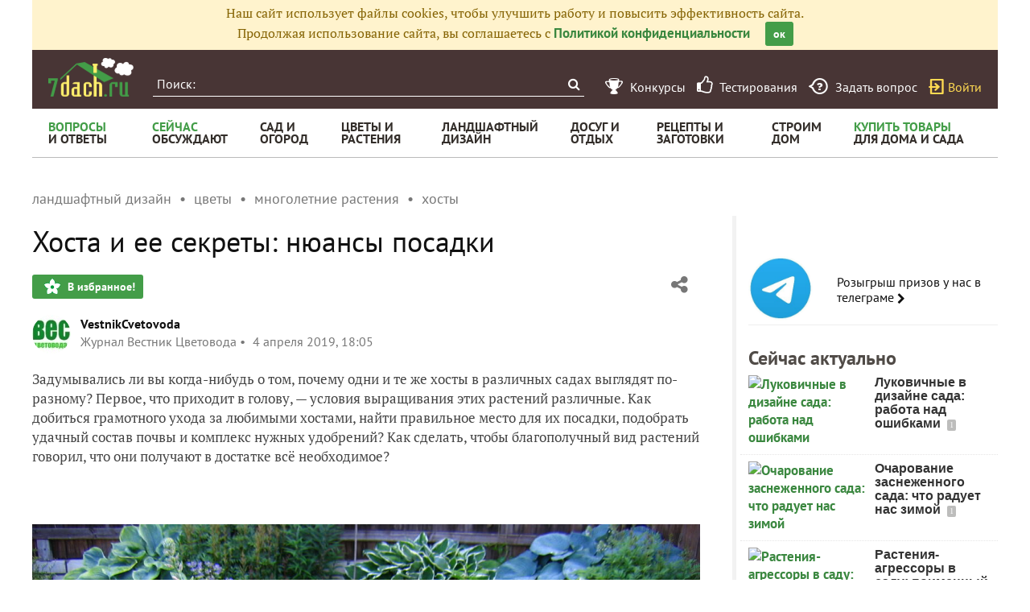

--- FILE ---
content_type: text/html; charset=utf-8
request_url: https://7dach.ru/VestnikCvetovoda/hosta-i-ee-sekrety-nyuansy-posadki-220451.html
body_size: 49273
content:




<!doctype html>
<html class="no-js" lang="ru">
<head>
	
	<meta charset="utf-8"/>
	<meta http-equiv="X-UA-Compatible" content="IE=edge"/>
			<meta name="viewport" content="width=device-width, initial-scale=1.0">
			<meta HTTP-EQUIV="Access-Control-Allow-Origin" CONTENT="https://relap.io">
	
		<meta property="og:type" content="website" />

					<meta property="og:image" content="https://img.7dach.ru/image/500-300/00/00/71/2019/04/04/8b99bf.jpg"/>
			<meta property="og:image:width" content="500"/><meta property="og:image:height" content="300"/>
		
											<meta property="yandex_recommendations_title" content="Хоста и ее секреты: нюансы посадки"/>
		
					
								<link rel="preload" as="script" href="https://nativerent.ru/js/codes/nativerent.v2.js" crossorigin>
						<script src="https://nativerent.ru/js/codes/nativerent.v2.js" async crossorigin></script>
			<script type="text/javascript">
				(function () {
					(window.NRentCounter = window.NRentCounter || []).push({
						id: "5d9ed3f5c99eb"
					});
				}());
			</script>
		
		<script>window.yaContextCb = window.yaContextCb || []</script>
		<script src="https://yandex.ru/ads/system/context.js" async></script>

		<!--AdFox START-->
		<!--7dachru-->
		<!--Площадка: 7dach.ru / * / *-->
		<!--Тип баннера: Fullscreen-->
		<!--Расположение: верх страницы-->
		<div id="adfox_1734624491891295"></div>
		<script>
			window.yaContextCb.push(()=>{
				Ya.adfoxCode.create({
					ownerId: 277363,
					containerId: 'adfox_1734624491891295',
					type: 'fullscreen',
					platform: 'touch',
					params: {
						pp: 'g',
						ps: 'czqr',
						p2: 'gkja'
					}
				})
			})
		</script>
	
	<meta name="description" content="Задумывались ли вы когда-нибудь о том, почему одни и те же хосты в различных садах выглядят по-разному? Первое, что приходит"/>
	<meta property="og:title" content="Где и как посадить хосту"/>
	<meta property="fb:app_id" content="158275640990620"/>
	<meta property="fb:pages" content="145846922251311" />
	<meta name="p:domain_verify" content="33d44a426fa435063e6ea79397d278a8"/>
	<link rel="manifest" href="/manifest.json">
	<meta name="theme-color" content="#439d48">
	<title>Где и как посадить хосту</title>

			<link href="https://7dach.ru/templates/skin/banana/images/favicon.ico?v=5" rel="shortcut icon" />
	
	<link rel="search" type="application/opensearchdescription+xml" href="https://7dach.ru/search/opensearch/" title="7dach.ru" />

			<link rel="alternate" type="application/rss+xml" href="https://7dach.ru/rss/comments/220451/" title="Хоста и ее секреты: нюансы посадки" />
	
			<link rel="canonical" href="https://7dach.ru/VestnikCvetovoda/hosta-i-ee-sekrety-nyuansy-posadki-220451.html" />
		<meta property="og:url" content="https://7dach.ru/VestnikCvetovoda/hosta-i-ee-sekrety-nyuansy-posadki-220451.html"/>
	
	
	
	
	
	
	
					
	<link rel="preload" as="image" href="https://img.7dach.ru/image/600/00/00/71/2019/04/04/8b99bf.jpg" imagesrcset="https://img.7dach.ru/image/400/00/00/71/2019/04/04/8b99bf.jpg 400w, https://img.7dach.ru/image/600/00/00/71/2019/04/04/8b99bf.jpg 600w, https://img.7dach.ru/image/900/00/00/71/2019/04/04/8b99bf.jpg 900w, https://img.7dach.ru/image/1200/00/00/71/2019/04/04/8b99bf.jpg 1200w">

		
		<script type="text/javascript">!function(){var t=document.createElement("script");t.type="text/javascript",t.async=!0,t.src='https://vk.com/js/api/openapi.js?169',t.onload=function(){VK.Retargeting.Init("VK-RTRG-1290418-eKTHj"),VK.Retargeting.Hit()},document.head.appendChild(t)}();</script>
	

	<link rel='preload' as='style' href='/cache/1106-2stopic.css?v=1106-2'><link rel='stylesheet' type='text/css' href='/cache/1106-2stopic.css?v=1106-2' />
	
	<!-- no additional css -->

	<script type="text/javascript">
		
		var d7 = d7||{};
		

		var DIR_WEB_ROOT 			= 'https://7dach.ru';
var DIR_WEB_RECEPTY         = 'https://recepty.7dach.ru';
var DIR_STATIC_SKIN 		= 'https://7dach.ru/templates/skin/banana';
var DIR_ROOT_ENGINE_LIB 	= 'https://7dach.ru/engine/lib';
var LIVESTREET_SECURITY_KEY = 'b7a678688fc7b7a9ec569f095ef28375';
var SESSION_ID				= 'qos7osqk2j0o6tjkjepgsap046';
var BLOG_USE_TINYMCE		= '1';
var YANDEX_SEARCHID         = '2424694';
var SITE_PROJECT            = 'main';

window.dataLayer = window.dataLayer || [];
function gtag(){ dataLayer.push(arguments); }

var _gaq = _gaq || { };

_gaq.push = function(params){
	if (params[0] == '_trackPageview') {
		gtag('event', 'page_view', { 'page_path': params[1] });
	} else {
		let googleParams = {
			'event_category': params[1],
			'event_label': params[3]
		};
		if (typeof params[4] != "undefined") {
			googleParams['value'] = params[4];
		}
		//console.log([params[2], googleParams]);
		gtag('event', params[2], googleParams);
	}
};

		var aRouter = {
			tag:'/tag/',market:'/market/',ajax:'/ajax/',people:'/people/',settings:'/settings/',feed:'/feed/',admin:'/admin/',openid_settings:'/openid_settings/', gallery:'/gallery/', blog:'/blog/',
			talk:'/talk/', academy:'/academy/', moderation:'/moderation/', contest:'/contest/', registration:'/registration/', topic:'/topic/'
		};

				var USER_ADMIN = false;
		var USER_ID = false;
		var USER_MAIL = false;
		
		d7.USER_ADMIN = USER_ADMIN;
		d7.USER_ID = USER_ADMIN;
		d7.USER_MAIL = USER_MAIL;

						var HB_CONTEXT = {
			tag_month: "yanvar",
			li_referrer: escape(document.referrer),
			li_screen: ((typeof(screen)==="undefined")?"":
					";s"+screen.width+"*"+screen.height+"*"+(screen.colorDepth?
							screen.colorDepth:screen.pixelDepth)),
			li_url: escape(document.URL),
			li_random: Math.random(),
			ls_action: "blog",
			ls_event: "articles",
			is_root_page: false,
			is_actual_page: false,
			is_comments_page: false,
			is_questions_page: false,
			is_contest_page: false,
			is_recipee_page: false,
			is_exchange_page: false,
			is_help_page: false,
		};

				var TOPIC_ID 		= 220451;
		var TOPIC_SEGMENT_ID= 3;
		
				
				var MAIN_TAG = 'хосты';
		var MAIN_TAG_MORPHS = {"Р":"хост","Д":"хостам","В":"хосты","Т":"хостами","П":"хостах","П-о":"о хостах"};
		
		d7.TOPIC_ID = TOPIC_ID;
		d7.TOPIC_SEGMENT_ID = TOPIC_SEGMENT_ID;
		d7.MAIN_TAG = MAIN_TAG;
		d7.MAIN_TAG_MORPHS = MAIN_TAG_MORPHS;
				var SHOW_ADS = true;
		d7.SHOW_ADS = SHOW_ADS;
		var GEO_CC = '';
		d7.GEO_CC = GEO_CC;
		var AB_TEST = 'B';
				var RECAPTCHA_SITE_KEY = '6LecqDEUAAAAADDwnH5-lGWHV7LReO4RgWQdihKC';
		d7.RECAPTCHA_SITE_KEY = RECAPTCHA_SITE_KEY;
		var RECAPTCHA_ENABLED = true;
		d7.RECAPTCHA_ENABLED = RECAPTCHA_ENABLED;
		var LS_ROUTER_ACTION = 'blog';
		var LS_ROUTER_EVENT = 'articles';
		
		var tinyMCE = false;

		var $ = function(f){
			if (typeof f==='function') {
				var w = window, n = 'd7onl';
				w[n] = w[n] || [];
				w[n].push(f);
			}
		};
		var $Ready = function(f){
			if (typeof f==='function') {
				var w = window, n = 'd7ojqr';
				w[n] = w[n] || [];
				w[n].push(f);
			}
		};
		window.addEventListener('DOMContentLoaded', function (et){
			var a = window['d7onl'] || [];
			for(var i=0; i<a.length;i++){a[i](et);}

		});
		window.addEventListener('load', function (et){
			var a = window['d7ojqr'] || [];
			for(var i=0; i<a.length;i++){a[i](jQuery);}
		});

		d7.isDesktop = function(){
			return (!$('body').hasClass('mobile-enabled') || (screen.width && screen.width>=720));
		};
		d7.isMobile = function(){ return !d7.isDesktop();};
		d7.jquiQueue = [];
		d7.jqReady = function(f){
			d7.jquiQueue.push(f);
		};
		d7.addScript = function(src, callback) {
			var script = document.createElement('script');
			script.src = src;
			script.async = true;
			document.body.appendChild(script);
			if (callback) script.onload = function(){
				callback();
			}
		};
		d7.withHandlebars = function(callback){
			if (typeof Handlebars==='undefined') {
				d7.addScript('/engine/lib/external/handlebars.runtime.min.js');
				d7.addScript('/templates/skin/banana/js/handlebars.js', callback);
			}else{
				callback();
			}
		};
		d7.jquiLoaded = function () {
			for(var i=0; i<d7.jquiQueue.length;i++){
				d7.jquiQueue[i]();
			}
		};

		d7.ADS_FULLSCREEN_LOADED = false;

		
		$Ready(function() {
			ls.lang.load({"blog_join":"\u041f\u043e\u0434\u043f\u0438\u0441\u0430\u0442\u044c\u0441\u044f \u043d\u0430 \u0436\u0443\u0440\u043d\u0430\u043b","blog_leave":"\u041f\u043e\u043a\u0438\u043d\u0443\u0442\u044c"});
			ls.registry.set('comment_max_tree',5);
			ls.registry.set('block_stream_show_tip',true);
		});
	</script>

	
	
	
									<script async type="text/javascript" src="//s.luxcdn.com/t/218522/360_light.js"></script>
			
		
					<script async src="https://lenta.sparrow.ru/js/loader.js"></script>
	
	<script type="text/javascript">
	/* inj header Native actions */
    $Ready(function(){
                    ls.registry.set('user_is_authorization',false);
            });

</script>


</head>

	
	
		
<body class=" ls-user-role-guest ls-user-role-not-admin mobile-enabled has-floating-hat">

	
	<script>(function(){function a(){__clADF__.adxAllowed(0)}var b=window,c=b.document,d=c.getElementsByTagName('head')[0];d||(d=c.createElement('head'),b.appendChild(d)),b.__clADF__={state:0,loaded:0,adxAllowed:function(a){if(1!=this.loaded){n='adfoxAsyncParams',b[n]&&b[n].forEach(function(b){b.params.pk=a}),n1=n+'Scroll',b[n1]&&b[n1].forEach(function(b){b[0].params.pk=a}),n1=n+'Adaptive',b[n1]&&b[n1].forEach(function(b){b[0].params.pk=a}),n='Adaptive',b[n]&&b[n].forEach(function(b){b[0].params.pk=a}),this.state=a;var d=document.createElement('script');d.setAttribute('src','https://yastatic.net/pcode/adfox/loader.js'),d.setAttribute('async','async');var e=c.getElementsByTagName('head')[0];e||(e=c.createElement('head'),b.appendChild(e)),e.appendChild(d),this.loaded=1}}};var e=c.createElement('script');e.setAttribute('src','//clickiocdn.com/hbadx/?f=__clADF__&rt='+new Date().getTime()+'&site_id=218522&title='+encodeURIComponent(c.title)+'&r='+encodeURIComponent(c.referrer)),e.setAttribute('async','async'),e.onreadystatechange=function(){'loaded'!=this.readyState&&'complete'!=this.readyState&&setTimeout(a,0)},e.onerror=function(){setTimeout(a,0)},d.appendChild(e),setTimeout(a,3e3)})();</script>


	<script src="https://7dach.ru/templates/skin/banana/js/adfox.js?v=5"></script>


	


						
				<script class='__lxGc__' type='text/javascript'>
					((__lxGc__=window.__lxGc__||{'s':{},'b':0})['s']['_218522']=__lxGc__['s']['_218522']||{'b':{}})['b']['_706397']={'i':__lxGc__.b++};
				</script>
			


			<!--AdFox START-->
			<!--7dachru-->
			<!--Площадка: 7dach.ru / * / *-->
			<!--Тип баннера: Fullscreen-->
			<!--Расположение: верх страницы-->
			<div id="adfox_1734624491891295"></div>
			<script>
				window.yaContextCb.push(()=>{
					Ya.adfoxCode.create({
						ownerId: 277363,
						containerId: 'adfox_1734624491891295',
						type: 'fullscreen',
						platform: 'touch',
						params: {
							pp: 'g',
							ps: 'czqr',
							p2: 'gkja'
						}
					})
				})
			</script>
			
			
	



	

											
        
    

    
                    




        
	

						    <div class="js-habitomato lazyload habitomato habitomato_background"
         id="habitomato-39-447-513"
         data-type="html"
         data-id="513"
         data-code="background"
         data-campaign-code="background" data-main="1"         data-place-code="background"
         data-url="">
        <script>
 if (window.innerWidth >= 1200) {
 	adfoxAdd([{
 		ownerId: 277363,
 		containerId: 'adfox_158618747970045202',
 		params: {
 			pp: 'g',
 			ps: 'czqr',
 			p2: 'gtnx'
 		},
 		onRender: function() {
 			$('body').addClass('adfox-background');
 		}
 	}]);
 }
 </script>
    </div>   
                    <div id="adfox_158618747970045202"></div>
            					


<div id="outer_container">
	
	
	
				
	
	<div id="container" class="">

		
					<div style="background-color:#fff3cd; color: #856404; padding: 5px 10px; text-align: center;">
				Наш сайт использует файлы cookies, чтобы улучшить работу и повысить эффективность сайта.<br/>
				Продолжая использование сайта, вы соглашаетесь с <a href="https://7dach.ru/page/privacy/" target="_blank">Политикой конфиденциальности</a>
				<span class="button button_primary button-small"
					  style="margin-left: 15px; cursor: pointer;"
					  onclick="$(this).parent().hide(); $.cookie('privacy_accept', 1, {
							  expires : 365,
							  path: '/',
							  domain: '.7dach.ru'
							  });">ок</span>
			</div>
		
					<div class="nav header-top js-header-top">
    <div class="header-top__left">
        <span class="header-top__mobile-menu js-header-top-mobile-menu">
            <i class="fa fa-bars"></i>
        </span>
        <a class="header-top__logo" href="https://7dach.ru" title="Клуб любителей дачи 7dach.ru" alt="Клуб любителей дачи 7dach.ru"></a>

		
        <form class="header-top__search js-header-top-search" action="https://7dach.ru/tag/" method="GET">
            <input class="header-top__search-input js-header-top-search-input" type="text" placeholder="Поиск:" name="q"/>
            <button class="header-top__search-submit" type="submit" value="Найти" title="Искать!">
                <span class="fa fa-search"></span>
            </button>
        </form>
    </div>
    <div class="header-top__menu js-header-top-menu">
		<span class="header-top-menu-item header-top-menu-item_mobile_hidden">
			<a href="#" data-url="https://7dach.ru/page/contests/"
			   data-qa-label="Конкурсы" class="icomoon icomoon_contest" title="Конкурсы">
				<span class="header-top-menu-item__text">Конкурсы</span>
			</a>
		</span>

		<span class="header-top-menu-item header-top-menu-item_mobile_hidden">
			<a href="#" data-url="https://7dach.ru/page/testirovanie/"
			   data-qa-label="Тестирования" title="Тестирования">
				<span class="header-top-menu-item__text"><i class="fa fa-thumbs-o-up" style="font-size: 23px;"></i> &nbsp;Тестирования</span>
			</a>
		</span>
		
			
			<span class="header-top-menu-item header-top-menu-item_mobile_hidden">
				<a href="#" data-url="https://7dach.ru/topic/add/?blog_id=68" title="Задать вопрос"
				   data-qa-label="Задать вопрос"
				   class="icomoon icomoon_question">
					<span class="header-top-menu-item__text">Задать вопрос</span>
				</a>
			</span>

			
		
                    <span class="header-top-menu-item voiti header-top-menu-item_mobile_hidden">
                <a rel="nofollow" href="https://7dach.ru/login/" data-qa-label="guest_login"
                   class="icomoon icomoon_sign-in js-login-form-show" title="Войти">Войти</a>
            </span>
            </div>
</div>

    <div class="floating-hat FloatingHat">
        <div class="floating-hat__left">
            <a href="https://7dach.ru"
               title="Клуб любителей дачи 7dach.ru"
               alt="Клуб любителей дачи 7dach.ru"
               class="floating-hat__logo"></a>
            <div class="floating-hat__index FloatingHat-Index">
                <i class="fa fa-lg fa-bars"></i>
                <div class="floating-hat__index-text FloatingHat-IndexText">
                </div>
            </div>
            <form action="/tag/" method="GET" class="floating-hat__search FloatingHat-Search">
                <input class="floating-hat__search-input FloatingHat-SearchText" type="text" placeholder="Поиск:" name="q">
                <button type="submit" class="floating-hat__search-button FloatingHat-SearchButton"></button>
            </form>
        </div>
		        <div class="floating-hat__right">
            <div class="floating-hat__social">
                <!-- Yandex Share Buttons -->
                                                <div class="ya-share2" data-services="collections,vkontakte,odnoklassniki,gplus" data-counter=""></div>
                <!-- /buttons -->
            </div><button class="floating-hat__button floating-hat__button_favorites FloatingHat-Favorites"
                          data-topic-id="220451"
                          title="Добавить в Избранное">В избранное</button>
            <button class="floating-hat__button floating-hat__button_thank FloatingHat-Thank"
                    data-topic-title="Хоста и ее секреты: нюансы посадки"
                    data-topic-rating="32"
                    data-topic-id="220451"
                    data-id="vote_button_topic_220451"
                    title="Сказать спасибо автору">Спасибо</button>
        <span class="FloatingHat-Share floating-hat__share"
              data-topic-title="Хоста и ее секреты: нюансы посадки"><i class="fa fa-share-alt"></i></span>
            <span class="FloatingHat-ArrowUp floating-hat__arrow-up"><i class="fa fa-lg fa-arrow-up"></i></span>
        </div>
    </div>
    <div class="floating-hat-share-block FloatingHat-ShareBlock">
        <div class="floating-hat-share-block__title">
            Поделиться ссылкой
        </div>
        <div class="floating-hat-share-block__buttons">
                        <div class="ya-share2" data-services="collections,vkontakte,odnoklassniki,gplus" data-counter=""></div>
        </div>
    </div>
						<div class="nav" id="all_nav">
    <div class="nav-left clearfix">
        
<ul class="menu">
    <li class="fl-menu-now">
        <a href="https://7dach.ru/tag/new/voprosy/"><div>Вопросы <span>и&nbsp;ответы</span></div></a>
    </li>
    <li class="fl-menu-now">
        <a href="https://7dach.ru/comments/"><div>Сейчас <span>обсуждают</span></div></a>
    </li>
    <li >
        <a href="https://7dach.ru/tag/sad-i-ogorod/"><div>сад&nbsp;и <span>огород</span></div></a>
        <span class="fl-menu-underline"></span>
    </li>
    <li >
        <a href="https://7dach.ru/tag/cvety-i-klumby/"><div>Цветы&nbsp;и <span>растения</span></div></a>
        <span class="fl-menu-underline"></span>
    </li>
    <li >
    <a href="https://7dach.ru/tag/landshaftnyy-dizayn/"><div>ландшафтный <span>дизайн</span></div></a>
        <span class="fl-menu-underline"></span>
    </li>
        <li >
        <a href="https://7dach.ru/tag/dosug-i-otdyh/"><div>досуг&nbsp;и <span>отдых</span></div></a>
        <span class="fl-menu-underline"></span>
    </li>
    <li >
        <a href="https://recepty.7dach.ru"><div>рецепты&nbsp;и <span>заготовки</span></div></a>
        <span class="fl-menu-underline"></span>
    </li>
    <li >
        <a href="https://7dach.ru/tag/stroim-dom/"><div>строим <span>дом</span></div></a>

        <span class="fl-menu-underline"></span>
    </li>
    <li class="fl-menu-now ">
        <a href="https://7dach.ru/market/"><div>Купить&nbsp;товары <span>для&nbsp;дома&nbsp;и&nbsp;сада</span></div></a>
    </li>
</ul>
    </div>
</div>
<div class="main-wrapper">

    


<div style="width: 100%; text-align: center" id="top_banner">


											


                    
	
        						            <div style="width: 100%; position: relative;" class="clearfix">
								

						    <div class="js-habitomato lazyload habitomato habitomato_topline"
         id="habitomato-18-397-457"
         data-type="html"
         data-id="457"
         data-code="topline"
         data-campaign-code="topline" data-main="1"         data-place-code="topline"
         data-url="">
        <div id='adfox_154400459353638946'></div>
<script>
if (window.outerHeight < 1000) {
    var params = {pp: 'g', ps: 'czqr', p2: 'hejp'};
} else {
    var params = {pp: 'g', ps: 'czqr', p2: 'geua'};
}

adfoxAdd([{
    ownerId: 277363,
    containerId: 'adfox_154400459353638946',
    params: params
}]);
</script>
    </div>   
    								</div>
        
    </div>








            <div class="topic-breadcrumbs"
             itemscope="" itemtype="http://schema.org/BreadcrumbList">
            <span itemprop="itemListElement" itemscope="" itemtype="http://schema.org/ListItem" class="topic-breadcrumbs__item-wrapper"><a itemprop="item" class="topic-breadcrumbs__link" data-ga-category="breadcrumbs" data-ga-action="blog" data-ga-label="ландшафтный дизайн" href="https://7dach.ru/tag/landshaftnyy-dizayn/"><span itemprop="name" class="topic-breadcrumbs__item">ландшафтный дизайн</span></a><meta itemprop="position" content="1" /></span><span itemprop="itemListElement" itemscope="" itemtype="http://schema.org/ListItem" class="topic-breadcrumbs__item-wrapper"><a itemprop="item" class="topic-breadcrumbs__link" data-ga-category="breadcrumbs" data-ga-action="blog" data-ga-label="цветы" href="https://7dach.ru/tag/cvety/"><span itemprop="name" class="topic-breadcrumbs__item">цветы</span></a><meta itemprop="position" content="2" /></span><span itemprop="itemListElement" itemscope="" itemtype="http://schema.org/ListItem" class="topic-breadcrumbs__item-wrapper"><a itemprop="item" class="topic-breadcrumbs__link" data-ga-category="breadcrumbs" data-ga-action="blog" data-ga-label="многолетние растения" href="https://7dach.ru/tag/mnogoletnie-rasteniya/"><span itemprop="name" class="topic-breadcrumbs__item">многолетние растения</span></a><meta itemprop="position" content="3" /></span><span itemprop="itemListElement" itemscope="" itemtype="http://schema.org/ListItem" class="topic-breadcrumbs__item-wrapper"><a itemprop="item" class="topic-breadcrumbs__link" data-ga-category="breadcrumbs" data-ga-action="blog" data-ga-label="хосты" href="https://7dach.ru/tag/hosty/"><span itemprop="name" class="topic-breadcrumbs__item">хосты</span></a><meta itemprop="position" content="4" /></span>        </div>
    
									
<div id="wrapper" >
    <div id="content" role="main" itemscope itemtype="http://schema.org/Article"  >
					<div itemprop="publisher" itemscope itemtype="https://schema.org/Organization" style="display:none;">
				<div itemprop="logo" itemscope itemtype="https://schema.org/ImageObject">
					<img itemprop="url image" src="https://7dach.ru/templates/skin/banana/images/fl/logo2.png"/>
					<meta itemprop="width" content="211">
					<meta itemprop="height" content="96">
				</div>
				<meta itemprop="name" content="7dach">
			</div>
							<meta itemprop="dateModified" content="2025-04-07">
										<meta itemscope itemprop="mainEntityOfPage" itemType="https://schema.org/WebPage" itemid="https://7dach.ru/VestnikCvetovoda/hosta-i-ee-sekrety-nyuansy-posadki-220451.html"/>
					    	

	    
			


	
			            
    <div class="document-item-topic topic-type-topic js-topic js-7pisem-topic" data-topic-id="220451">
    <a name="topicHead" class="anchor-h1 floating-hat-anchor" data-title="Хоста и ее секреты: нюансы посадки"></a>
                
    <h1 class="topic-title" itemprop="headline">Хоста и ее секреты: нюансы посадки</h1>

	
			<div class="js-topic-top-controls">
    <div class="document-item-buttons">
        <span class="document-item-buttons-group document-item-buttons-group_left">
            <button type="button" class="button button_primary button_favourite"
                    data-ga-category="topic" data-ga-action="top_favourite" data-ga-label="Где и как посадить хосту"
                    onclick="ls.favourite.showFavouriteWindow(this, 220451, 'topic');">
                В избранное!
            </button>
                                            </span>
        <span class="document-item-buttons-group document-item-buttons-group_right">
            <span class="profile-share js-habicasa-popup" data-type="cover">
                <i class="fa fa-share-alt"></i>
                <div class="js-habicasa-popup-body habicasa-popup-body">
                    <div class="habicasa-popup-content-block">
                        <div class="habicasa-popup-content-note">Поделиться ссылкой</div>
                                                <div class="ya-share2"
                             data-services="collections,vkontakte,odnoklassniki,gplus"
							                              data-counter=""
                             data-image="https://7dach.ru/image/500-300/00/00/71/2019/04/04/8b99bf.jpg"
                             data-url="https://7dach.ru/VestnikCvetovoda/hosta-i-ee-sekrety-nyuansy-posadki-220451.html"></div>
                    </div>
                    <div class="habicasa-popup-content-block">
                        <div class="habicasa-popup-content-note">Копировать ссылку</div>
                        <input type="text" class="input-text input-width-250" data-selection="true"
                               value="https://7dach.ru/VestnikCvetovoda/hosta-i-ee-sekrety-nyuansy-posadki-220451.html">
                    </div>
                </div>
            </span>
                                                                                            </span>
    </div>
</div>
<script>
    $Ready(function() {
        var $topicTopControls = $(".js-topic-top-controls");
        $topicTopControls.find('.js-habicasa-popup').each(function(i, el) {
        	ls.habicasaPopup($(el));
        });
        ls.setupGaClicks($topicTopControls);
    });
</script>
	
    
		
        <div class="topic-author-short">
    <div class="document-item-author">
        <a data-ga-category="topic" data-ga-action="user_avatar_top" data-ga-label="Где и как посадить хосту"
           href="https://7dach.ru/profile/VestnikCvetovoda/" class="document-item-author__avatar">
            <img src="https://img.7dach.ru/uploads/images/32/64/07/2017/08/21/avatar_48x48.jpg?191724" title="VestnikCvetovoda" alt="VestnikCvetovoda" />
        </a>
        <a data-ga-category="topic" data-ga-action="user_login_top" data-ga-label="Где и как посадить хосту"
           href="https://7dach.ru/profile/VestnikCvetovoda/" class="document-item__main-link">VestnikCvetovoda</a>

        
        <div class="document-item__data">
                        <span class="document-item__data-item">Журнал Вестник Цветовода</span>
                                    <span class="document-item__data-item">
                <time>
                                            4 апреля 2019, 18:05
                                    </time>
            </span>
        </div>
    </div>
</div>

    

					<div class="topic-content text">
    
                        
                
    <div itemprop="articleBody" class="topic-text clearfix">
                                <section class="js-mediator-article">Задумывались ли вы когда-нибудь о том, почему одни и те же хосты в различных садах выглядят по-разному? Первое, что приходит в голову, — условия выращивания этих растений различные. Как добиться грамотного ухода за любимыми хостами, найти правильное место для их посадки, подобрать удачный состав почвы и комплекс нужных удобрений? Как сделать, чтобы благополучный вид растений говорил, что они получают в достатке всё необходимое? <br><br><div id="NRent-5d9ed3f5c99eb-2"></div>
<script>
(function () {
	(window.NRentManager = window.NRentManager || []).push({
		renderTo: "NRent-5d9ed3f5c99eb-2",
		position: "horizontalTop",
		verbose: true
	});
}());
</script><br/>
<br/>
<img src="https://img.7dach.ru/image/600/00/00/71/2019/04/04/8b99bf.jpg" alt="В чем секрет красоты и долголетия хосты?" srcset="https://img.7dach.ru/image/400/00/00/71/2019/04/04/8b99bf.jpg 400w, https://img.7dach.ru/image/600/00/00/71/2019/04/04/8b99bf.jpg 600w, https://img.7dach.ru/image/900/00/00/71/2019/04/04/8b99bf.jpg 900w, https://img.7dach.ru/image/1200/00/00/71/2019/04/04/8b99bf.jpg 1200w" itemprop="image" width="100%"><br/>
<em>В чем секрет красоты и долголетия хосты?</em><br/>
<br/>
Если вы зададите такой вопрос профессиональному коллекционеру-цветоводу, ответ будет однозначным: чтобы добиться максимально декоративного эффекта, абсолютного здоровья и долголетия хосты, необходимо досконально знать условия произрастания её сородичей в дикой природе и понимать, насколько разнообразны требования различных видов и многочисленных, разнообразнейших сортов этой культуры к условиям выращивания в саду.<br/>
<br/>
    <div class="js-habitomato lazyload habitomato habitomato_text-desk-1"
         id="habitomato-26-405-465"
         data-type="html"
         data-id="465"
         data-key=""
         data-code="text-desk-1"
         data-campaign-code="text-desk-1" data-main="1"         data-place-code="text-desk-1"
         data-url="">
        <!--AdFox START-->
<!--7dachru-->
<!--Площадка: 7dach.ru / * / *-->
<!--Тип баннера: Interscroller web-->
<!--Расположение: <верх страницы>-->
<div id="adfox_15662775047145406"></div>
<script>
    adfoxAdd([{
        ownerId: 277363,
        containerId: 'adfox_15662775047145406',
        params: {
            pp: 'g',
            ps: 'czqr',
            p2: 'gnaj'
        }
    }]);
</script>

<!-- Sticky блок adFox -->
<div id="lx_sticky">
    <a id="lx_home_button" href="https://clickio.com/?utm_source=%site_url%&utm_medium=adunit_label&utm_campaign=hor_sticky_desktop" target="_blank" title="">
        Ads by
        <svg width="42" height="14" viewBox="0 0 42 14" fill="none" xmlns="http://www.w3.org/2000/svg">
            <path d="M12.4002 0.0638104C13.1396 0.0638104 13.7622 0.638104 13.7622 1.3783C13.7622 2.14403 13.1396 2.71832 12.4002 2.71832C11.6609 2.71832 11.0383 2.13127 11.0383 1.3783C11.0513 0.650866 11.6739 0.0638104 12.4002 0.0638104Z" fill="#48647F"/>
            <path d="M0 7.03191C0 4.95169 1.53057 3.48405 3.64484 3.48405C4.53984 3.48405 5.29216 3.79034 5.91476 4.33911C5.68128 4.90064 5.43484 5.43665 5.20136 5.99818C4.8252 5.58979 4.37122 5.34731 3.83941 5.34731C2.87956 5.34731 2.29586 6.01094 2.29586 7.03191C2.29586 8.02735 2.87956 8.7165 3.87832 8.7165C4.47498 8.7165 4.86411 8.46126 5.21433 8.10392C5.43484 8.67822 5.68128 9.22699 5.90179 9.80128C5.29216 10.299 4.60469 10.6053 3.63187 10.6053C1.54355 10.6053 0 9.20146 0 7.03191Z" fill="#48647F"/>
            <path d="M11.2588 3.66272H13.5547V10.4011H11.2588V3.66272Z" fill="#48647F"/>
            <path d="M14.7869 7.03191C14.7869 4.95169 16.3175 3.48405 18.4317 3.48405C19.3267 3.48405 20.092 3.79034 20.7017 4.33911C20.4682 4.90064 20.2217 5.43665 19.9883 5.99818C19.6121 5.58979 19.1581 5.34731 18.6263 5.34731C17.6665 5.34731 17.0698 6.01094 17.0698 7.03191C17.0698 8.02735 17.6535 8.7165 18.6523 8.7165C19.2489 8.7165 19.638 8.46126 19.9883 8.10392C20.2088 8.67822 20.4552 9.22699 20.6757 9.80128C20.0661 10.299 19.3786 10.6053 18.4058 10.6053C16.3305 10.6053 14.7869 9.20146 14.7869 7.03191Z" fill="#48647F"/>
            <path d="M32.0124 0.0638104C32.7517 0.0638104 33.3743 0.638104 33.3743 1.3783C33.3743 2.14403 32.7517 2.71832 32.0124 2.71832C31.273 2.71832 30.6504 2.13127 30.6504 1.3783C30.6504 0.650866 31.286 0.0638104 32.0124 0.0638104ZM30.8579 3.66272H33.1538V10.4011H30.8579V3.66272Z" fill="#48647F"/>
            <path d="M38.1995 10.6053C36.0593 10.6053 34.399 9.04832 34.399 7.04467C34.399 5.0155 36.0593 3.48405 38.1995 3.48405C40.3397 3.48405 42 5.02826 42 7.04467C42 9.07384 40.3527 10.6053 38.1995 10.6053ZM38.1995 5.3856C37.2786 5.3856 36.7078 6.04923 36.7078 7.04467C36.7078 8.04011 37.2786 8.70374 38.1995 8.70374C39.1204 8.70374 39.6912 8.04011 39.6912 7.04467C39.6912 6.04923 39.1204 5.3856 38.1995 5.3856Z" fill="#48647F"/>
            <path d="M38.1995 11.3455C38.9389 11.3455 39.5615 11.9198 39.5615 12.66C39.5615 13.4257 38.9389 14 38.1995 14C37.4602 14 36.8376 13.4129 36.8376 12.66C36.8505 11.9198 37.4731 11.3455 38.1995 11.3455Z" fill="#48647F"/>
            <path d="M7.04324 0H9.3391V10.4011H7.04324V0Z" fill="#48647F"/>
            <path d="M29.1587 9.30356C28.8993 8.89517 28.6269 8.49955 28.3156 8.09116C28.0043 7.68277 27.693 7.29991 27.3687 6.91705C27.1872 6.71285 27.0185 6.52142 26.8499 6.35552C27.0185 6.17685 27.2001 5.99818 27.3687 5.79398C27.693 5.41112 28.0173 5.02826 28.3156 4.61987C28.6269 4.21149 28.8993 3.81586 29.1587 3.40748C29.1977 3.35643 29.2236 3.30538 29.2495 3.25433C28.6918 3.02461 27.8098 2.65451 27.1223 2.37375C26.9666 2.61623 26.798 2.87147 26.6164 3.165C26.4089 3.48405 26.1884 3.8031 25.9549 4.12215C25.7214 4.4412 25.475 4.74749 25.2156 5.04102C24.9561 5.33455 24.6967 5.57703 24.4373 5.78122V0H22.1414V10.4011H24.4373V6.91705C24.6967 7.12124 24.9561 7.36372 25.2156 7.65725C25.475 7.95078 25.7214 8.25706 25.9549 8.57612C26.1884 8.89517 26.4089 9.21422 26.6164 9.53327C26.824 9.85232 27.0185 10.1459 27.1742 10.4011H29.8073C29.6387 10.0693 29.4182 9.69918 29.1587 9.30356Z" fill="#48647F"/>
            <path d="M32.0253 0.0638104C32.7647 0.0638104 33.3873 0.638104 33.3873 1.3783C33.3873 2.14403 32.7647 2.71832 32.0253 2.71832C31.286 2.71832 30.6634 2.13127 30.6634 1.3783C30.6763 0.650866 31.299 0.0638104 32.0253 0.0638104Z" fill="#48647F"/>
        </svg>
    </a>
    <style>
        :root {
            --lx-bg-color: #F0F4F8;
            --lx-cross-color: #48647F;
        }
        
        #lx_sticky {
            left: 50%;
            transform: translate(-50%, 0);
            z-index: 9999998;
            position: fixed;
            bottom: 0px;
            background: transparent;
            text-align: center;
            transition: 300ms ease-in;
            line-height: 0px;
            width: 100%;
            background-color: white;
        }

        #lx_sticky #lx_close_button {
            position: absolute;
            height: 100%;
            width: 33px;
            top: 0px;
            left: 0px;
            background-size: 13px 13px;
            background-position: 9px;
            background-color: var(--lx-bg-color);
            background-repeat: no-repeat;
            border: 0px none;
            text-transform: none;
            z-index:100;
        }

        #lx_sticky #lx_close_button span {
            position: absolute;
            height: 33px;
            top: 50%;
            margin-top: -17px;
            width: 90px;
            text-align: center;
            transform: rotate(-90deg);
            left: 50%;
            margin-left: -45px;
            display: block;
            line-height: 31px;
            color: var(--lx-cross-color);
        }

        #lx_sticky .lx_close_button:before {
            position: absolute;
            content: "";
            top: -40px;
            right: -40px;
            left: -40px;
            bottom: 0px;
            cursor: default;
        }

        #lx_sticky div[id^="div-gpt-ad-"] {
            display: inline-block;
            position:relative;
          box-shadow: 0 0 5px 0 rgba(0, 0, 0, 0.2) !important;
          padding-left: 33px;
        }

        #lx_sticky #lx_home_button {
            display:none;
        }

        #lx_sticky .lx_home_button {
            background-color: var(--lx-bg-color);
            border-radius: 7px 7px 0px 0px;
            height: 24px;
            line-height: 24px;
            padding: 0px 9px;
            text-align: center;
            position: absolute;
            right: 0px;
            top: -24px;
            border: none;
            outline: none;
            font-family: verdana;
            font-size: 12px;
            color: var(--lx-cross-color);
            cursor: pointer;
            font-weight: normal;
            text-decoration: none;
        }

        #lx_sticky .lx_home_button svg {
            fill: var(--lx-cross-color)!important;
            vertical-align: middle;
        }
        #lx_sticky .lx_home_button svg path {
            fill: var(--lx-cross-color)!important;
        }
        
        #lx_sticky .lx_home_button:hover {
            text-decoration: none
        }

        #lx_sticky .lx_no_click {
            position: absolute;
            width: 113px;
            left: -43px;
            bottom: 0px;
            height: 140%;
        }

    </style>
    <script>
        (function(){
            var id      = "sticky";
            var exText  = "Закрыть"; 
            
            var adUnit  = document.querySelector("#lx_" + id);
            var h       = document.querySelector("#lx_" + id + " #lx_home_button");

            function lxCloseUnit() {
                while (adUnit.hasChildNodes()) {
                    adUnit.removeChild(adUnit.lastChild);
                }
            }

            function addButtons() {
                var newHomeBtn = h.cloneNode(true);
                newHomeBtn.removeAttribute("id");
                newHomeBtn.classList.add("lx_home_button");
                var lxCloseButton = document.createElement("button")
                lxCloseButton.id = "lx_close_button";
                lxCloseButton.innerHTML = "<span>" + exText + "</span>";
                var lxNoClick = document.createElement("div");
                lxNoClick.classList.add("lx_no_click");
                adUnit.appendChild(lxNoClick);
                adUnit.appendChild(lxCloseButton);
                adUnit.appendChild(newHomeBtn);
                lxCloseButton.onclick = lxCloseUnit;
            }

            addButtons();

        })();
    </script>
</div>

<!-- CLICKIO AdFox unit 662777 -->
<div id='adfox_159343931015294777'></div>
<script>
    (function(w, n) {
        var id = 'adfox_159343931015294777';
        var closeSticky = function(){
            var adfox = document.querySelector('#' + id);
            if(adfox.innerHTML === "")
            {
                var sticky = document.querySelector('#lx_sticky');
                sticky.remove();
            }
        };
w[n] = w[n] || [];
w[n].push([{
        ownerId: 277363,
        containerId: id,
        params: {
            pk: __clADF__.state,
            pp: 'i',
            ps: 'czqr',
            p2: 'gwjk',

        },
        onRender: function(){closeSticky()},
        onStub: function(){closeSticky()},
        onError: function(){closeSticky()}

    }, [ 'desktop',], {
        tabletWidth: 1024,
        phoneWidth: 767,
        isAutoReloads: false
    }]);})(window, 'adfoxAsyncParamsAdaptive');
</script>
    </div>
<br><div class="d7-section"><a name="chto-lyubit-hosta-i-chto-ey-ne-nravitsya" class="anchor-h2"></a><h2>Что любит хоста и что ей не нравится</h2>Хосты — уроженцы Дальнего Востока, центром их распространения является Япония. Любимые места обитания хост в природе – под пологом высоких лесных деревьев,<span> </span>влажные тенистые берега рек и ручьёв. Большинство садовых культиваров хост произошли именно от этих дикорастущих родственников.<br/>
<br/>
<img class="lazyload" src="https://7dach.ru/uploads/images/topic/loading830x630.svg" data-src="https://img.7dach.ru/image/600/00/00/71/2019/04/04/088b8c.jpg" alt="В саду, как и в дикой природе, хоста чувствует себя комфортно под пологом деревьев" data-srcset="https://img.7dach.ru/image/400/00/00/71/2019/04/04/088b8c.jpg 400w, https://img.7dach.ru/image/600/00/00/71/2019/04/04/088b8c.jpg 600w, https://img.7dach.ru/image/900/00/00/71/2019/04/04/088b8c.jpg 900w, https://img.7dach.ru/image/1200/00/00/71/2019/04/04/088b8c.jpg 1200w" width="100%"><br/>
<em>В саду, как и в дикой природе, хоста чувствует себя комфортно под пологом деревьев</em><br/>
<br/>
Но в дикой природе хосты могут произрастать и в совершенно других условиях. Например, одна из разновидностей - <em>Hosta </em><span><em>hypoleuca</em> -</span> может расти в плотной тени, окутанная густым туманом. И в то же время эта хоста встречается на вулканических утёсах, на жарком солнцепёке. В таком экстремальном месте обитания у неё развивается всего лишь один-единственный большой лист, покрытый с изнанки толстым слоем белого налёта, который спасает растение от солнечных лучей, отражаемых голыми скалами. <br/>
<br/>
В противоположность ей — <em>H.longissima</em>, растущая во влажных и туманных лугах высокогорья. У неё злакоподобные листья, и летом этот вид хосты чаще всего оказывается в тени более высоких трав. Несколько разновидностей хост с крошечными — размером, чуть больше ногтя большого пальца — листьями (типа <em>H.</em><span><em>venusta</em>)</span> растут как эпифиты на мшистых стволах деревьев. Другие же формируют обширные колонии на влажных болотах-трясинах, покрытых мхом сфагнумом. А есть дикоросы, растущие на замшелых корнях деревьев, обитающих у края высокогорных потоков, при этом хосты тянут свои корни в холодной проточной воде.<br/>
<span><br/>
</span>Во многих зонах садового земледелия видовые и сортовые хосты хорошо приспосабливаются к условиям выращивания. Исключение — субтропические области, поскольку хостам необходим период покоя в течение нескольких недель с температурой не выше -4,4 градусов, это обязательная часть их годового цикла роста и отдыха.<br/>
<span><br/>
<img class="lazyload" src="https://7dach.ru/uploads/images/topic/loading830x630.svg" data-src="https://img.7dach.ru/image/600/00/00/71/2019/04/04/08a136.jpg" alt="Видовые и сортовые хосты хорошо приспосабливаются к различным условиям выращивания" data-srcset="https://img.7dach.ru/image/400/00/00/71/2019/04/04/08a136.jpg 400w, https://img.7dach.ru/image/600/00/00/71/2019/04/04/08a136.jpg 600w, https://img.7dach.ru/image/900/00/00/71/2019/04/04/08a136.jpg 900w, https://img.7dach.ru/image/1200/00/00/71/2019/04/04/08a136.jpg 1200w" width="100%"><br/>
<em>Видовые и сортовые хосты хорошо приспосабливаются к различным условиям выращивания</em><br/>
<br/>
</span>Все хосты достаточно выносливы и зимостойки. Предел зимней температуры, который способны выдержать функии, находящиеся в спящем состоянии, — до -44 градусов. Также принято считать, что вегетирующие хосты могут выдерживать кратковременные заморозки до -2 градусов без особого ущерба для декоративности. Летом повышение температуры воздуха до +38 градусов в течение короткого времени тоже существенно не влияет на состояние растений. <br><br><div id="NRent-5d9ed3f5c99eb-3"></div>
<script>
(function () {
	(window.NRentManager = window.NRentManager || []).push({
		renderTo: "NRent-5d9ed3f5c99eb-3",
		position: "horizontalMiddle",
		verbose: true
	});
}());
</script><br/>
<br/>
Добавлю, что предел минусовой температуры для каждого сорта и вида индивидуален: некоторые растения могут выдерживать заморозки до -2, для других понижение температуры до нуля градусов уже является предельным. Зная этот немаловажный момент, необходимо учитывать, что в резком континентальном климате Подмосковья хосты часто подвергаются опасности попадания под возвратные весенние заморозки. <br/>
<br/>
<img class="lazyload" src="https://7dach.ru/uploads/images/topic/loading830x630.svg" data-src="https://img.7dach.ru/image/600/00/00/71/2019/04/04/24789c.jpg" alt="Весеннее обморожение хосты" data-srcset="https://img.7dach.ru/image/400/00/00/71/2019/04/04/24789c.jpg 400w, https://img.7dach.ru/image/600/00/00/71/2019/04/04/24789c.jpg 600w, https://img.7dach.ru/image/900/00/00/71/2019/04/04/24789c.jpg 900w, https://img.7dach.ru/image/1200/00/00/71/2019/04/04/24789c.jpg 1200w" width="100%"><br/>
<em>Весеннее обморожение хосты</em><br/>
<br/>
Рассчитывайте свои силы и возможности, чтобы вовремя и надёжно укрывать растения в такие неприятные моменты, иначе потрёпанный вид подмороженных функий будет огорчать вас практически ежегодно. Впрочем, к середине или к концу лета хосты всё же частично восстанавливают свою декоративность и отрастают заново, даже если вся надземная часть сильно пострадала.<br/>
 <br/>
    <div class="js-habitomato lazyload habitomato habitomato_text-desk-2"
         id="habitomato-27-406-466"
         data-type="html"
         data-id="466"
         data-key=""
         data-code="text-desk-2"
         data-campaign-code="text-desk-2" data-main="1"         data-place-code="text-desk-2"
         data-url="">
        <!--AdFox START-->
<!--7dachru-->
<!--Площадка: 7dach.ru / * / *-->
<!--Тип баннера: TEXT_DESK_2-->
<!--Расположение: <верх страницы>-->
<div id="adfox_156627904417929739"></div>
<script>
    adfoxAdd([{
        ownerId: 277363,
        containerId: 'adfox_156627904417929739',
        params: {
            pp: 'g',
            ps: 'czqr',
            p2: 'gnbv'
        }
    }]);
</script>
    </div>
<br></div><div class="d7-section"><a name="vybor-mesta-dlya-posadki" class="anchor-h2"></a><h2>Выбор места для посадки </h2>Хосты могут расти как в тенистом месте, так и на более открытом пространстве. Единственный участок в саду, которого следует избегать в нашем климате, – солнцепёк. Участки сада, которые полностью освещены в самые жаркие полуденные часы (с 12.00 до 17.00) считаются малопригодными даже для солнцевыносливых сортов и видов. <br/>
<br/>
<img class="lazyload" src="https://7dach.ru/uploads/images/topic/loading830x630.svg" data-src="https://img.7dach.ru/image/600/00/00/71/2019/04/04/2a0ac1.jpg" alt="На фото слева: &amp;amp;amp;amp;amp;amp;amp;amp;#39;Golden Waffles&amp;amp;amp;amp;amp;amp;amp;amp;#39; - солнцевыносливый сорт, но в условиях Подмосковья предпочитает  лёгкое притенение; справа - выплавление середины листа у медиовариегатного сорта &amp;amp;amp;amp;amp;amp;amp;amp;#39;Night before Christmas&amp;amp;amp;amp;amp;amp;amp;amp;#39;" data-srcset="https://img.7dach.ru/image/400/00/00/71/2019/04/04/2a0ac1.jpg 400w, https://img.7dach.ru/image/600/00/00/71/2019/04/04/2a0ac1.jpg 600w, https://img.7dach.ru/image/900/00/00/71/2019/04/04/2a0ac1.jpg 900w, https://img.7dach.ru/image/1200/00/00/71/2019/04/04/2a0ac1.jpg 1200w" width="100%"><br/>
<em>На фото слева: 'Golden Waffles' — солнцевыносливый сорт, но в условиях Подмосковья предпочитает лёгкое притенение; справа — выплавление середины листа у медиовариегатного сорта 'Night before Christmas'</em><br/>
<br/>
Как правило, по этой причине опытных цветоводов при покупке интересует не только цена, но и сортовые особенности, предпочтения новой функии, от которых зависит выбор места посадки — важнейшего фактора, влияющего на здоровье и высокую декоративность хосты. Но не стоит полагаться на советы зарубежных специалистов, рекомендующих сажать хосты в солнечные цветники: климатические условия разных стран не всегда схожи. Например, в Англии, где средняя температура воздуха летом около +23 градусов, с лёгкой и средней облачностью и частыми моросящими дождями, хосты на открытых местах будут чувствовать себя гораздо лучше, чем у нас в России, где 30-градусная жара не такая уж и редкость, а засушливые периоды бывают затяжными.<br/>
<br/>
Следует хорошо понимать, что для многих хост солнечное место посадки не станет смертельным, но в таких условиях они теряют свои ценные сортовые и видовые особенности – форму, цвет и размер листвы, выразительную фактуру и структуру.<span> </span>Объясняется это тем, что на солнце тенелюбивые растения пытаются сопротивляться избытку солнечной энергии, уменьшают размер и искажают форму листовой пластины, сокращая площадь испарения. <br/>
<br/>
<img class="lazyload" src="https://7dach.ru/uploads/images/topic/loading830x630.svg" data-src="https://img.7dach.ru/image/600/00/00/71/2019/04/04/172cde.jpg" alt="Выгорание контрастного окаймления - H.rectifolia &amp;amp;amp;amp;amp;amp;amp;amp;#39;Chionea&amp;amp;amp;amp;amp;amp;amp;amp;#39;" data-srcset="https://img.7dach.ru/image/400/00/00/71/2019/04/04/172cde.jpg 400w, https://img.7dach.ru/image/600/00/00/71/2019/04/04/172cde.jpg 600w, https://img.7dach.ru/image/900/00/00/71/2019/04/04/172cde.jpg 900w, https://img.7dach.ru/image/1200/00/00/71/2019/04/04/172cde.jpg 1200w" width="100%"><br/>
<em>Выгорание контрастного окаймления — H.rectifolia 'Chionea'</em><br/>
<br/>
Солнечно-водяные ожоги, жухлый оттенок листвы, быстрое позеленение голубых хост, потускнение «лакированных» сортов, выгорание контрастных окаймлений и выплавление середины листьев медиовариегатных (срединнопёстрых) сортов – вот неполный перечень проблем, возникающих у растений, посаженных на солнцепёке. Поэтому функии, выращенные в солнечных цветниках, выглядят менее выразительно и никак не могут соперничать по декоративности с аналогичными сортами, посаженными в тенистых и полутенистых местах сада. <br/>
<br/>
Сорта хост, которые относят к солнцевыносливым, высаживайте в цветники таким образом, чтобы более высокие многолетники обеспечивали им лёгкое притенение в самые жаркие полуденные часы.  <br/>
<br/>
<img class="lazyload" src="https://7dach.ru/uploads/images/topic/loading830x630.svg" data-src="https://img.7dach.ru/image/600/00/00/71/2019/04/04/495811.jpg" alt="Сорт &amp;amp;amp;amp;amp;amp;amp;amp;#39;Christmas Tree&amp;amp;amp;amp;amp;amp;amp;amp;#39; уютно чувствует себя в притенении обычного куста пиона" data-srcset="https://img.7dach.ru/image/400/00/00/71/2019/04/04/495811.jpg 400w, https://img.7dach.ru/image/600/00/00/71/2019/04/04/495811.jpg 600w, https://img.7dach.ru/image/900/00/00/71/2019/04/04/495811.jpg 900w, https://img.7dach.ru/image/1200/00/00/71/2019/04/04/495811.jpg 1200w" width="100%"><br/>
<em>Сорт 'Christmas Tree' уютно чувствует себя в притенении обычного куста пиона</em><br/>
<br/>
Впрочем, справедливости ради нужно добавить, что в местах с постоянной плотной и густой тенью даже тенелюбивые сорта не всегда хорошо себя чувствуют. Хосты там развиваются медленнее, им недостаёт суммы положительных температур; весной почва в таких местах прогревается долго, функии просыпаются поздно, в более прохладной почве тормозится развитие новых побегов, редко появляющиеся цветоносы не успевают раскрыть бутоны и процвести.<br/>
<br/>
Если у вас нет возможности пользоваться проверенными рекомендациями коллекционеров и любителей хост, советую сортовые особенности функий в предпочтениях места посадки выяснять опытным путём. По возможности приобретайте 2-3 экземпляра одного сорта и высаживайте их в различных местах сада. Внимательно наблюдайте за растениями в течение нескольких сезонов, сравнивайте, делайте выводы и находите оптимальный вариант размещения для данного сорта или вида в вашем саду.<br/>
<br/>
Широкий ассортимент разнообразных хост вы найдете в нашем каталоге, объединяющем предложения крупных садовых интернет-магазинов. <a href="https://7dach.ru/market/posadochnyy-material/mnogoletnie/hosta/"  ><strong>Выбрать сорта хосты</strong></a>. <br/>
<br/>
	

					<a class="offer-item offer-item-list" target="_blank" href="#" data-url="https://7dach.ru/market/go/651037/?campaign=7dach_market" data-ga-category="topic_text" data-ga-action="offer_click" data-ga-label="Агрофирма Поиск" data-ga-inview="offer_inview">
			<div class="offer-desc">
				<span class="offer-name">
					Хоста гибридная Аллигатор Элли *
				</span>
								<b class="price">747&nbsp;руб</b>

				<br/><span class="offer-shop-name">Агрофирма Поиск</span>
			</div>
			<span class="offer-image-container" target="_blank" href="https://7dach.ru/market/go/651037/?campaign=7dach_market">
				<div class="offer-image" style="background-image: url(https://7dach.ru/market/offer-image/651037);"></div>
			</span>

			
			<i class="fa fa-heart-o js-login-form-show favorite-button" title="Избранное" onclick="return ls.favourite.toggleOffer(651037,this);"></i>
		</a>
					<a class="offer-item offer-item-list" target="_blank" href="#" data-url="https://7dach.ru/market/go/1207460/?campaign=7dach_market" data-ga-category="topic_text" data-ga-action="offer_click" data-ga-label="Агрофирма Поиск" data-ga-inview="offer_inview">
			<div class="offer-desc">
				<span class="offer-name">
					Хоста гибридная Примадонна (С3)
				</span>
								<b class="price">675&nbsp;руб</b>

				<br/><span class="offer-shop-name">Агрофирма Поиск</span>
			</div>
			<span class="offer-image-container" target="_blank" href="https://7dach.ru/market/go/1207460/?campaign=7dach_market">
				<div class="offer-image" style="background-image: url(https://7dach.ru/market/offer-image/1207460);"></div>
			</span>

			
			<i class="fa fa-heart-o js-login-form-show favorite-button" title="Избранное" onclick="return ls.favourite.toggleOffer(1207460,this);"></i>
		</a>
					<a class="offer-item offer-item-list" target="_blank" href="#" data-url="https://7dach.ru/market/go/1231152/?campaign=7dach_market" data-ga-category="topic_text" data-ga-action="offer_click" data-ga-label="Агрофирма Поиск" data-ga-inview="offer_inview">
			<div class="offer-desc">
				<span class="offer-name">
					Хоста гибридная Раффлд Маус Ирс
				</span>
								<b class="price">860&nbsp;руб</b>

				<br/><span class="offer-shop-name">Агрофирма Поиск</span>
			</div>
			<span class="offer-image-container" target="_blank" href="https://7dach.ru/market/go/1231152/?campaign=7dach_market">
				<div class="offer-image" style="background-image: url(https://7dach.ru/market/offer-image/1231152);"></div>
			</span>

			
			<i class="fa fa-heart-o js-login-form-show favorite-button" title="Избранное" onclick="return ls.favourite.toggleOffer(1231152,this);"></i>
		</a>
					<a class="offer-item offer-item-list" target="_blank" href="#" data-url="https://7dach.ru/market/go/651039/?campaign=7dach_market" data-ga-category="topic_text" data-ga-action="offer_click" data-ga-label="Агрофирма Поиск" data-ga-inview="offer_inview">
			<div class="offer-desc">
				<span class="offer-name">
					Хоста гибридная Блу Айвори
				</span>
								<b class="price">747&nbsp;руб</b>

				<br/><span class="offer-shop-name">Агрофирма Поиск</span>
			</div>
			<span class="offer-image-container" target="_blank" href="https://7dach.ru/market/go/651039/?campaign=7dach_market">
				<div class="offer-image" style="background-image: url(https://7dach.ru/market/offer-image/651039);"></div>
			</span>

			
			<i class="fa fa-heart-o js-login-form-show favorite-button" title="Избранное" onclick="return ls.favourite.toggleOffer(651039,this);"></i>
		</a>
	
<br style="clear: both">
    <br/>
 <br/>
    <div class="js-habitomato lazyload habitomato habitomato_text-desk-3"
         id="habitomato-28-520-602"
         data-type="html"
         data-id="602"
         data-key=""
         data-code="NativeRent"
         data-campaign-code="nativeRent"         data-place-code="text-desk-3"
         data-url="">
        <div id="NRent-5d9ed3f5c99eb-7"></div>
<script>(function(){(window.NtgbManager = window.NtgbManager || []).push({renderTo:"NRent-5d9ed3f5c99eb-7",position:"ntgb"})}())</script>
    </div>
<br></div><div class="d7-section"><a name="sostav-pochvy-i-posadka-na-postoyannoe-mesto" class="anchor-h2"></a><h2>Состав почвы и посадка на постоянное место  </h2>Цветоводы привыкли относиться к хостам как к неприхотливым садовым растениям. Действительно, функии растут практически на любых обработанных садовых почвах. Но, по мнению опытных коллекционеров, залог успеха в выращивании различных сортов и видов хост – правильно подобранный состав почвы.<br/>
<br/>
<img class="lazyload" src="https://7dach.ru/uploads/images/topic/loading830x630.svg" data-src="https://img.7dach.ru/image/600/00/00/71/2019/04/04/c7a53e.jpg" alt="Хосты неприхотливы, но для их красоты и здоровья очень важна правильная почва" data-srcset="https://img.7dach.ru/image/400/00/00/71/2019/04/04/c7a53e.jpg 400w, https://img.7dach.ru/image/600/00/00/71/2019/04/04/c7a53e.jpg 600w, https://img.7dach.ru/image/900/00/00/71/2019/04/04/c7a53e.jpg 900w, https://img.7dach.ru/image/1200/00/00/71/2019/04/04/c7a53e.jpg 1200w" width="100%"><br/>
<em>Хосты неприхотливы, но для их красоты и здоровья очень важна правильная почва</em><br/>
<br/>
Общая рекомендация для большинства хост – лёгкий суглинок с нейтральной слабощелочной или слабокислой реакцией (<span>pH</span> 6,5-7,5). Питательная увлажнённая и хорошо дренированная почва, в которой много микроорганизмов, участвующих в процессе образования гумуса, аэрирующих почву и насыщающих её кислородом – вот тот идеал, где хоста способна проявить себя во всей красе.<br/>
<br/>
Тяжёлые глинистые почвы плохо пропускают воздух к корневой системе, а на песчаной почве влага, так необходимая хостам, долго не задерживается. Поэтому к <strong>песчаной почве</strong> необходимо добавлять влагоудерживающие материалы: глину и органику – торф, перегной, компост. В дальнейшем песчаную почву рекомендуется ежегодно мульчировать той же органикой, но в 2-3 раза больше, чем на суглинистой почве. <br/>
<br/>
Следует учитывать и такую закономерность: на песчаных почвах растения развивают мощную корневую систему, так как питательные вещества быстро вымываются, и функии наращивают более обширные и разветвлённые корни в поисках воды и питательных веществ, а надземная часть, наоборот, недостаточно развивается.<br/>
<span><br/>
<img class="lazyload" src="https://7dach.ru/uploads/images/topic/loading830x630.svg" data-src="https://img.7dach.ru/image/600/00/00/71/2019/04/04/4071b6.jpg" alt="Хосты могут расти на разных типах почв, если грамотно улучшить их состав" data-srcset="https://img.7dach.ru/image/400/00/00/71/2019/04/04/4071b6.jpg 400w, https://img.7dach.ru/image/600/00/00/71/2019/04/04/4071b6.jpg 600w, https://img.7dach.ru/image/900/00/00/71/2019/04/04/4071b6.jpg 900w, https://img.7dach.ru/image/1200/00/00/71/2019/04/04/4071b6.jpg 1200w" width="100%"><br/>
<em>Хосты могут расти на разных типах почв, если грамотно улучшить их состав</em><br/>
<br/>
</span>На тяжёлых <strong>глинистых почвах</strong> добавляют грубозернистый песок, мелкий гравий, органику с рыхлым грубоволокнистым составом и даже при необходимости делают общий дренаж участка, если наблюдается частые застои воды.<br/>
<br/>
Хосты <strong>не любят щёлочных почв</strong>, при этом на листьях появляются признаки хлороза: они окрашиваются в жёлтый цвет, а жилкование остаётся тёмно-зелёным. У голубых и синих хост листва приобретает грязный оттенок. Подкисляйте щёлочные почвы при помощи кислого торфа и других материалов и средств, способствующих нейтрализации щёлочной реакции.<br/>
<span><br/>
</span>Хосты совершенно обоснованно относят к влаголюбивым растениям, однако сажать растения около водоёмов в прибрежной зоне, в так называемом «болотце» с постоянным застоем воды, можно только с учётом сортовых особенностей культиваров. Далеко не все функии будут хорошо чувствовать себя в таких местах. Например, миниатюрные и карликовые зачастую сразу же погибают. А другие сорта и виды хорошо растут, но только если растения уже достаточно взрослые и кусты мощные. <br/>
<br/>
<img class="lazyload" src="https://7dach.ru/uploads/images/topic/loading830x630.svg" data-src="https://img.7dach.ru/image/600/00/00/71/2019/04/04/85be89.jpg" alt="Хосты - хорошие прибрежные растения, но сажать их лучше на незатопляемом берегу" data-srcset="https://img.7dach.ru/image/400/00/00/71/2019/04/04/85be89.jpg 400w, https://img.7dach.ru/image/600/00/00/71/2019/04/04/85be89.jpg 600w, https://img.7dach.ru/image/900/00/00/71/2019/04/04/85be89.jpg 900w, https://img.7dach.ru/image/1200/00/00/71/2019/04/04/85be89.jpg 1200w" width="100%"><br/>
<em>Хосты — хорошие прибрежные растения, но сажать их лучше на незатопляемом берегу</em><br/>
<br/>
На высоких, незатопляемых берегах водоёмов практически все сорта и виды хост чувствуют себя прекрасно – повышенная влажность воздуха вблизи воды способствует длительной декоративности и крепкому здоровью растений.<br/>
<br/>
    <div class="js-habitomato lazyload habitomato habitomato_text-desk-4"
         id="habitomato-29-408-468"
         data-type="html"
         data-id="468"
         data-key=""
         data-code="text-desk-4"
         data-campaign-code="text-desk-4" data-main="1"         data-place-code="text-desk-4"
         data-url="">
        <!--AdFox START-->
<!--7dachru-->
<!--Площадка: 7dach.ru / * / *-->
<!--Тип баннера: TEXT_DESK_4-->
<!--Расположение: <верх страницы>-->
<div id="adfox_1566279078875931"></div>
<script>
    adfoxAdd([{
        ownerId: 277363,
        containerId: 'adfox_1566279078875931',
        params: {
            pp: 'h',
            ps: 'czqr',
            p2: 'gnbx'
        }
    }]);
</script>
    </div>
<br><div class="d7-h3section"><a name="nyuansy-posadki" class="anchor-h3"></a><h3>Нюансы посадки</h3>Глубина и ширина посадочной ямы зависит от сорта и вида хосты и должны быть пропорциональны ожидаемому размеру растения во взрослом состоянии (более 6 лет):<br/>
<ul><li>для гигантских и больших хост ширина посадочной ямы должна быть от 80 до 150 см, глубина – от 40 до 50 см;</li><li>для средних и маленьких ширина посадочной ямы — от 30 до 60 см, глубина — от 25 до 35 см;</li><li>для миниатюрных и карликовых ширина 15-20 см, глубина 10-15 см.</li></ul><span>  <br/>
<img class="lazyload" src="https://7dach.ru/uploads/images/topic/loading830x630.svg" data-src="https://img.7dach.ru/image/600/00/00/71/2019/04/04/c9b7d4.jpg" alt="&amp;amp;amp;amp;amp;#39;Ginko Craig&amp;amp;amp;amp;amp;#39; - хоста с рыхлой формой куста, требует широкой посадочной ямы" data-srcset="https://img.7dach.ru/image/400/00/00/71/2019/04/04/c9b7d4.jpg 400w, https://img.7dach.ru/image/600/00/00/71/2019/04/04/c9b7d4.jpg 600w, https://img.7dach.ru/image/900/00/00/71/2019/04/04/c9b7d4.jpg 900w, https://img.7dach.ru/image/1200/00/00/71/2019/04/04/c9b7d4.jpg 1200w" width="100%"><br/>
<em>'Ginko Craig' — хоста с рыхлой формой куста, требует широкой посадочной ямы</em><br/>
</span><br/>
Ширина посадочной ямы так же зависит от типа корневой системы: для длиннокорневищных хост посадочная яма должна быть шире, чем для хост с плотной корневой системой.<br/>
<span><br/>
</span>Для гигантских, больших, средних и некоторых маленьких хост в посадочную яму добавляют на 1/3 объёма органического удобрения: раскислённый торф, перепревший навоз, компост, сапропель. Возможно применение и свежего навоза, но только на дно посадочной ямы и при условии, что корневая система молодого растения при посадке не будет его касаться. В дальнейшем свежий навоз успеет разложиться, когда корни хосты его достигнут. <br/>
<br/>
<img class="lazyload" src="https://7dach.ru/uploads/images/topic/loading830x630.svg" data-src="https://img.7dach.ru/image/600/00/00/71/2019/04/04/25c327.jpg" alt="&amp;amp;amp;amp;amp;#39;Abba Dabba Do&amp;amp;amp;amp;amp;#39; - большой сорт, который вольготно чувствует себя на лёгких питательных суглинках" data-srcset="https://img.7dach.ru/image/400/00/00/71/2019/04/04/25c327.jpg 400w, https://img.7dach.ru/image/600/00/00/71/2019/04/04/25c327.jpg 600w, https://img.7dach.ru/image/900/00/00/71/2019/04/04/25c327.jpg 900w, https://img.7dach.ru/image/1200/00/00/71/2019/04/04/25c327.jpg 1200w" width="100%"><br/>
<em>'Abba Dabba Do' — большой сорт, который вольготно чувствует себя на лёгких питательных суглинках</em><br/>
<br/>
В земляную смесь добавляют также и минеральные удобрения. Удобнее использовать комплексные — типа «Кемира-Универсал» — в дозах, указанных на упаковке. Хосты любят богатые садовые почвы, но в погоне за пышными и мощными кустами не стоит злоупотреблять удобрениями. Учитывайте, что некоторые сорта чувствительны к переизбытку органики, у них <span> </span>появляются разрывы и растягивание рисунка по краю контрастного окаймления, а светлая середина листьев может подгнивать, и на её месте образуются безобразные дыры с коричневатыми гниющими краями.<br/>
<br/>
Большой выбор разнообразных удобрений вы можете найти в нашем каталоге, где собраны предложения различных садовых интернет-магазинов. Например, <a href="https://7dach.ru/market/collection/576/"  ><strong>посмотрите подборку универсальных комплексных удобрений</strong></a>:<br/>
<br/>
	

					<a class="offer-item offer-item-list" target="_blank" href="#" data-url="https://7dach.ru/market/go/482589/?campaign=7dach_market" data-ga-category="topic_text" data-ga-action="offer_click" data-ga-label="Агрофирма Поиск" data-ga-inview="offer_inview">
			<div class="offer-desc">
				<span class="offer-name">
					Акварин &#039;Цветочный&#039; комплексное минеральное удобрение (100 г.)
				</span>
								<b class="price">45&nbsp;руб</b>

				<br/><span class="offer-shop-name">Агрофирма Поиск</span>
			</div>
			<span class="offer-image-container" target="_blank" href="https://7dach.ru/market/go/482589/?campaign=7dach_market">
				<div class="offer-image" style="background-image: url(https://7dach.ru/market/offer-image/482589);"></div>
			</span>

			
			<i class="fa fa-heart-o js-login-form-show favorite-button" title="Избранное" onclick="return ls.favourite.toggleOffer(482589,this);"></i>
		</a>
					<a class="offer-item offer-item-list" target="_blank" href="#" data-url="https://7dach.ru/market/go/692817/?campaign=7dach_market" data-ga-category="topic_text" data-ga-action="offer_click" data-ga-label="Агрофирма Поиск" data-ga-inview="offer_inview">
			<div class="offer-desc">
				<span class="offer-name">
					Весеннее Кимира (1кг.)
				</span>
								<b class="price">238&nbsp;руб</b>

				<br/><span class="offer-shop-name">Агрофирма Поиск</span>
			</div>
			<span class="offer-image-container" target="_blank" href="https://7dach.ru/market/go/692817/?campaign=7dach_market">
				<div class="offer-image" style="background-image: url(https://7dach.ru/market/offer-image/692817);"></div>
			</span>

			
			<i class="fa fa-heart-o js-login-form-show favorite-button" title="Избранное" onclick="return ls.favourite.toggleOffer(692817,this);"></i>
		</a>
					<a class="offer-item offer-item-list" target="_blank" href="#" data-url="https://7dach.ru/market/go/491844/?campaign=7dach_market" data-ga-category="topic_text" data-ga-action="offer_click" data-ga-label="Агрофирма Поиск" data-ga-inview="offer_inview">
			<div class="offer-desc">
				<span class="offer-name">
					Кимира Универсал (1кг.)
				</span>
								<b class="price">242&nbsp;руб</b>

				<br/><span class="offer-shop-name">Агрофирма Поиск</span>
			</div>
			<span class="offer-image-container" target="_blank" href="https://7dach.ru/market/go/491844/?campaign=7dach_market">
				<div class="offer-image" style="background-image: url(https://7dach.ru/market/offer-image/491844);"></div>
			</span>

			
			<i class="fa fa-heart-o js-login-form-show favorite-button" title="Избранное" onclick="return ls.favourite.toggleOffer(491844,this);"></i>
		</a>
	
<br style="clear: both">
    <br/>
<br/>
Для большей части маленьких, для всех миниатюрных и карликовых сортов посадочные места готовят немного по-другому. Этим хостам необходим хороший дренаж и воздухопроницаемая почва. Земляная смесь должна содержать в своём составе как разрыхляющие, так и влагоудерживающие материалы: крупнозернистый песок, измельчённую кору, рубленый мох сфагнум, грубоволокнистый раскислённый торф, кокосовую стружку, мелкий гравий. Она должна быть менее питательной, чем для гигантских, больших, средних и маленьких хост. <br/>
<br/>
<img class="lazyload" src="https://7dach.ru/uploads/images/topic/loading830x630.svg" data-src="https://img.7dach.ru/image/600/00/00/71/2019/04/04/34c5cc.jpg" alt="На фото слева: хоста-малышка &amp;amp;amp;amp;amp;#39;Fair Maiden&amp;amp;amp;amp;amp;#39; капризна и не терпит тяжёлых глинистых почв; справа: миниатюрный сорт &amp;amp;amp;amp;amp;#39;Pandora&amp;amp;amp;amp;amp;#39;s Box&amp;amp;amp;amp;amp;#39; также капризен в выборе садовой почвы" data-srcset="https://img.7dach.ru/image/400/00/00/71/2019/04/04/34c5cc.jpg 400w, https://img.7dach.ru/image/600/00/00/71/2019/04/04/34c5cc.jpg 600w, https://img.7dach.ru/image/900/00/00/71/2019/04/04/34c5cc.jpg 900w, https://img.7dach.ru/image/1200/00/00/71/2019/04/04/34c5cc.jpg 1200w" width="100%"><br/>
<em>На фото слева: хоста-малышка 'Fair Maiden' капризна и не терпит тяжёлых глинистых почв; справа: миниатюрный сорт 'Pandora's Box' также капризен в выборе садовой почвы</em><br/>
<br/>
Коллекции миниатюрных и карликовых функий часто высаживают в гравийных садиках или специальных контейнерах, которые в нашей климатической зоне зимой прикапывают в грунт или тщательно утепляют боковые стенки сухой листвой, мхом, соломой, а затем обматывают толстым слоем мешковины.<br/>
<br/>
<img class="lazyload" src="https://7dach.ru/uploads/images/topic/loading830x630.svg" data-src="https://img.7dach.ru/image/600/00/00/71/2019/04/04/50b837.jpg" alt="Хосты в контейнере" data-srcset="https://img.7dach.ru/image/400/00/00/71/2019/04/04/50b837.jpg 400w, https://img.7dach.ru/image/600/00/00/71/2019/04/04/50b837.jpg 600w, https://img.7dach.ru/image/900/00/00/71/2019/04/04/50b837.jpg 900w, https://img.7dach.ru/image/1200/00/00/71/2019/04/04/50b837.jpg 1200w" width="100%"><br/>
<em>Хосты в контейнере</em><br/>
<br/>
При посадке хосты в грунт важно правильно заглубить корневую шейку. У гигантских и больших она должна находиться не глубже 4-7 см от уровня почвы, у средних – 3-5 см, у маленьких – 2-4 см, у миниатюрных и карликовых – 1-2 см. Если хосту посадить слишком глубоко, то у неё тормозится развитие молодых побегов, на листве могут возникнуть грибные заболевания, особенно у миниатюрных и карликовых; у некоторых сортов<span> </span>неправильная посадка может спровоцировать гниль корневой шейки. Если же хоста посажена слишком мелко, то весной возможно выпирание корневой системы, особенно это критично для миниатюрных и карликовых сортов и видов, а также молодых растений.<br/>
<br/>
Если приобретённые хосты ещё малы, целесообразно не сажать их сразу на постоянное место в цветнике, а устроить для малышей теневую грядку-цветник по типу школки или же высадить временно вблизи других уже взрослых растений. <br/>
<br/>
<img class="lazyload" src="https://7dach.ru/uploads/images/topic/loading830x630.svg" data-src="https://img.7dach.ru/image/600/00/00/71/2019/04/04/4af52d.jpg" alt="Маленькие хосты лучше не сажать сразу на постоянное место, а сперва подрастить" data-srcset="https://img.7dach.ru/image/400/00/00/71/2019/04/04/4af52d.jpg 400w, https://img.7dach.ru/image/600/00/00/71/2019/04/04/4af52d.jpg 600w, https://img.7dach.ru/image/900/00/00/71/2019/04/04/4af52d.jpg 900w, https://img.7dach.ru/image/1200/00/00/71/2019/04/04/4af52d.jpg 1200w" width="100%"><br/>
<em>Маленькие хосты лучше не сажать сразу на постоянное место, а сперва подрастить</em><br/>
<br/>
Как только молодые функии подрастут и начнут активно развиваться, их пересаживают на постоянное место методом пересадки-перевалки — с комом земли, не тревожа корневую систему. Хосты легко и быстро адаптируются на новом месте, и осуществлять такую пересадку можно в течение всего сезона, начиная с весны (как только появятся из земли первые побеги) и вплоть до начала октября, даже после первых осенних заморозков.<br/>
<span>       </span><span>      </span><span>         </span><span>  </span><br/>
Секрет успешного выращивания высокодекоративных растений в саду складывается из множества агротехнических приёмов, кажущихся на первый взгляд не такими уж и важными. Но опытные хостоводы хорошо знают, что именно эти «мелочи и тонкости», применяемые регулярно и своевременно, составляют главный секрет процветания, здоровья и благополучия любимых растений. В <a href="https://7dach.ru/VestnikCvetovoda/hosta-i-ee-sekrety-nyuansy-vurashivaniya-i-uhoda-220467.html"  >следующей статье</a> мы поговорим о нюансах ухода за хостами и их размножения. <br/>
<br/>
<em>Наталья Константинова</em><br/>
<br/>
<strong>Любителям хост также могут быть интересны публикации:</strong><br/>
<ul><li><a href="https://7dach.ru/Samdolis/hosta-koroleva-teni-190.html"  >Хоста — «королева тени»!</a></li><li><a href="https://7dach.ru/MarinaGerasimenko/shag-za-shagom-vybiraem-i-sazhaem-hostu-1117.html"  >Шаг за шагом: выбираем и сажаем хосту</a></li><li><a href="https://7dach.ru/ROSARUGOSA/hosty-klassifikaciya-sortov-po-razmeru-i-forme-kusta-fakture-listev-251179.html"  >Хосты: классификация сортов по размеру и форме куста, фактуре листьев</a></li><li><a href="https://7dach.ru/ROSARUGOSA/samye-krasivye-hosty-vybiraem-sorta-po-okraske-listev-i-effektnomu-cveteniyu-251178.html"  >Самые красивые хосты: выбираем сорта по окраске листьев и эффектному цветению</a></li><li><a href="https://7dach.ru/ROSARUGOSA/kak-krasivo-razmestit-hosty-na-uchastke-253763.html"  >Как красиво разместить хосты на участке</a></li><li><a href="https://7dach.ru/ROSARUGOSA/samye-neobyknovennye-i-zapominayuschiesya-sorta-host-260728.html"  >Самые необыкновенные и запоминающиеся сорта хост</a></li><li><a href="https://7dach.ru/MoySad/hosty-osobennosti-i-idei-ispolzovaniya-v-sadu-21400.html"  >Хосты: особенности и идеи использования в саду</a></li><li><a href="https://7dach.ru/Makta/hosty-s-vesny-do-oseni---ukrashenie-lyubogo-sada-ili-kak-by-ya-seychas-hostu-vybirala-168416.html"  >Хосты с весны до осени — украшение любого сада. Или… как бы я сейчас хосту выбирала</a></li><li><a href="https://7dach.ru/Amadeus/lyubimica-moego-sada-205694.html"  >Любимица моего сада</a></li></ul><br><br><div id="NRent-5d9ed3f5c99eb-4"></div>
<script>
(function () {
	(window.NRentManager = window.NRentManager || []).push({
		renderTo: "NRent-5d9ed3f5c99eb-4",
		position: "horizontalBottom",
		verbose: true
	});
}());
</script>

<div id="NRent-5d9ed3f5c99eb-5"></div>
<script>
    (function () {
        (window.NRentManager = window.NRentManager || []).push({
            renderTo: "NRent-5d9ed3f5c99eb-5",
            position: "popupTeaser",
            settings: {"mobile":["teaser","fullscreen"],"desktop":["teaser"]}
        });
    }());
</script><br></div></div></section>
        
                    </div>

        
                        	<div id="topic_addons"></div>
	<script>
	$Ready(function() {
					$("#topic_addons").append(
				'<div class="topic-addon-item" data-ga-id="tlink_362">' +
				decodeURIComponent('%3Ch3%3E%D0%9E%D1%82%20%D1%80%D0%B5%D0%B4%D0%B0%D0%BA%D1%86%D0%B8%D0%B8%3C%2Fh3%3E%3Cspan%3E%D0%92%20%D0%BD%D0%B0%D1%88%D0%B5%D0%BC%20%D1%82%D0%B5%D0%BB%D0%B5%D0%B3%D1%80%D0%B0%D0%BC-%D0%BA%D0%B0%D0%BD%D0%B0%D0%BB%D0%B5%20%D0%BF%D1%80%D0%BE%D1%85%D0%BE%D0%B4%D0%B8%D1%82%20%3Ca%20onclick%3D%22_gaq.push%28%5B%27_trackEvent%27%2C%20%27pripiska%27%2C%20%27tlink_362%27%2C%20%27click%27%2C%200%2C%20false%5D%29%3B%22%20%20href%3D%22https%3A%2F%2F7dach.ru%2Fredirect%2FaHR0cHM6Ly90Lm1lL2NsdWI3ZGFjaC8xMzg4OA%3D%3D%22%20target%3D%22_blank%22%20rel%3D%22nofollow%22%20%3E%D1%80%D0%BE%D0%B7%D1%8B%D0%B3%D1%80%D1%8B%D1%88%20%D0%BA%D0%BB%D0%B0%D1%81%D1%81%D0%BD%D1%8B%D1%85%20%D0%BF%D1%80%D0%B8%D0%B7%D0%BE%D0%B2%20%D0%B4%D0%BB%D1%8F%20%D0%B4%D0%B0%D1%87%D0%BD%D0%B8%D0%BA%D0%BE%D0%B2%3C%2Fa%3E%21%20%3Cbr%2F%3E%0D%0A%3Cbr%2F%3E%0D%0A%D0%9C%D0%BE%D0%B6%D0%BD%D0%BE%20%D0%B2%D1%8B%D0%B8%D0%B3%D1%80%D0%B0%D1%82%D1%8C%20%D0%B0%D0%BA%D0%BA%D1%83%D0%BC%D1%83%D0%BB%D1%8F%D1%82%D0%BE%D1%80%D0%BD%D1%8B%D0%B9%20%D1%82%D1%80%D0%B8%D0%BC%D0%BC%D0%B5%D1%80%20%D0%B8%20%D0%B4%D1%80%D1%83%D0%B3%D0%B8%D0%B5%20%D0%BF%D1%80%D0%B8%D0%B7%D1%8B%21%20%3Ca%20onclick%3D%22_gaq.push%28%5B%27_trackEvent%27%2C%20%27pripiska%27%2C%20%27tlink_362%27%2C%20%27click%27%2C%200%2C%20false%5D%29%3B%22%20%20href%3D%22https%3A%2F%2F7dach.ru%2Fredirect%2FaHR0cHM6Ly90Lm1lL2NsdWI3ZGFjaC8xMzg4OA%3D%3D%22%20target%3D%22_blank%22%20rel%3D%22nofollow%22%20%3E%D0%9F%D0%BE%D0%B4%D1%80%D0%BE%D0%B1%D0%BD%D0%BE%D1%81%D1%82%D0%B8%3C%2Fa%3E.%3C%2Fspan%3E') +
				'</div>'
			);
		
		$('#topic_addons .topic-addon-item').one('inview', function() {
			var $el = $(this);
			_gaq.push(['_trackEvent', 'pripiska', $el.data('gaId'), 'view', 0, false]);
		});

    });
    </script>

    
        

                				    <div class="js-habitomato lazyload habitomato habitomato_midline"
         id="habitomato-25-404-464"
         data-type="html"
         data-id="464"
         data-key=""
         data-code="midline"
         data-campaign-code="midline"         data-place-code="midline"
         data-url="">
        <!--AdFox START-->
<!--7dachru-->
<!--Площадка: 7dach.ru / * / *-->
<!--Тип баннера: 970x250_MID-->
<!--Расположение: <середина страницы>-->
<div id="adfox_154459836326642873"></div>
<script>
    adfoxAdd([{
        ownerId: 277363,
        containerId: 'adfox_154459836326642873',
        params: {
            pp: 'h',
            ps: 'czqr',
            p2: 'gezd'
        }
    }]);
</script>
    </div>

    <script>_gaq.push(['_trackEvent', 'topic_footer', 'shop_not_present', MAIN_TAG]);</script>

    
        
    
    
    
                
        <br>
    <span class="tags tags-for-topic"><span>Статья размещена в разделах:
            <a itemprop="keywords" rel="tag" onClick="_gaq.push(['_trackEvent', 'topic_header', 'topic_tag', 'хосты', 0, false]);" href="https://7dach.ru/tag/hosty/">хосты</a>, <a itemprop="keywords" rel="category" onClick="_gaq.push(['_trackEvent', 'topic_header', 'topic_strong_tag', 'посадка', 0, false]);" href="https://7dach.ru/tag/posadka/"><strong>посадка</strong></a>, <a itemprop="keywords" rel="tag" onClick="_gaq.push(['_trackEvent', 'topic_header', 'topic_tag', 'условия', 0, false]);" href="https://7dach.ru/tag/usloviya/">условия</a>, <a itemprop="keywords" rel="tag" onClick="_gaq.push(['_trackEvent', 'topic_header', 'topic_tag', 'статьи', 0, false]);" href="https://7dach.ru/tag/stati/">статьи</a>, <a itemprop="keywords" rel="category" onClick="_gaq.push(['_trackEvent', 'topic_header', 'topic_strong_tag', 'выращивание', 0, false]);" href="https://7dach.ru/tag/vyraschivanie/"><strong>выращивание</strong></a>, <a itemprop="keywords" rel="tag" onClick="_gaq.push(['_trackEvent', 'topic_header', 'topic_tag', 'почвы', 0, false]);" href="https://7dach.ru/tag/pochvy/">почвы</a>        </span></span>


    


    <div class="topic-stats">
    <div class="document-item-buttons">
        <span class="document-item-buttons-group document-item-buttons-group_left"
        ><span class="topic-stat-item js-topic-stats-comments"
               data-ga-category="topic" data-ga-action="topic-stats-comments" data-ga-label="Где и как посадить хосту">
                    <span class="topic-stat-item__count topic-stat-item__count_comments">41</span>
                комментарий                </span><span class="topic-stat-item js-topic-stats-thank js-topic-thank-block-220451"
							data-topic-id="220451"
							data-ga-category="topic"
							data-ga-action="topic-stats-thank"
							data-ga-label="Где и как посадить хосту">
                    <span class="topic-stat-item__count topic-stat-item__count_thanks js-topic-thank-count-220451">                32</span>
                    спасибо за статью                </span><span class="topic-stat-item js-topic-favourite-block-220451 js-topic-stats-favourite"
							data-ga-category="topic"
							data-ga-action="topic-stats-favourite"
							data-ga-label="Где и как посадить хосту">
                    <span class="topic-stat-item__count topic-stat-item__count_favourite js-topic-favourite-count-220451">                28</span>
                в избранном                </span><span class="topic-stat-item topic-stat-item_static">
                    <span class="topic-stat-item__count topic-stat-item__count_read">199595</span>
                просмотров                </span>
        </span>
        <span class="document-item-buttons-group document-item-buttons-group_right">
            <span class="profile-share js-habicasa-popup" data-type="cover">
                <i class="fa fa-share-alt"></i>
                <div class="js-habicasa-popup-body habicasa-popup-body">
                    <div class="habicasa-popup-content-block">
                        <div class="habicasa-popup-content-note">Поделиться ссылкой</div>
                                                <div class="ya-share2"
                             data-services="collections,vkontakte,odnoklassniki,gplus"
                             data-counter=""
                             data-url="https://7dach.ru/VestnikCvetovoda/hosta-i-ee-sekrety-nyuansy-posadki-220451.html"></div>
                    </div>
                    <div class="habicasa-popup-content-block">
                        <div class="habicasa-popup-content-note">Копировать ссылку</div>
                        <input type="text" class="input-text input-width-250" data-selection="true"
                               value="https://7dach.ru/VestnikCvetovoda/hosta-i-ee-sekrety-nyuansy-posadki-220451.html">
                    </div>
                </div>
            </span>
                        <span class="ya-share2 profile-share"
                  data-services="collections,vkontakte,odnoklassniki,gplus"
                  data-counter=""
                  data-url="https://7dach.ru/VestnikCvetovoda/hosta-i-ee-sekrety-nyuansy-posadki-220451.html"></span>
        </span>
    </div>
</div>

<script>
    $Ready(function() {
        var $topicStats = $(".topic-stats");
        ls.setupGaClicks($topicStats);
        $topicStats.find('.js-habicasa-popup').each(function(i, el) {
            ls.habicasaPopup($(el));
        });
        $topicStats.find('.js-topic-stats-comments').click(function() {
            location.hash = '#topic-comments';
            var $textareaComment = $('.sd-simple-editor-textarea');
        });
        $topicStats.find('.js-topic-stats-thank').click(function() {
            ls.vote.vote(220451,this,1,'topic');
        });
        $topicStats.find('.js-topic-stats-favourite').click(function() {
            ls.favourite.showFavouriteWindow(this, 220451, 'topic');
        });
        // $topicStatsTemp.replaceWith($topicStats);
    });
</script>

            
<div class="topic-author-full clearfix">
    <div class="topic-author-full__header">
		Автор статьи:
    </div>
    <div class="topic-author-full__left topic-author-full__left_no-blog">
        <div class="document-item-author" itemprop="author" itemscope itemtype="http://schema.org/Person">
            <a data-ga-category="topic" data-ga-action="user_avatar_bottom" data-ga-label="Где и как посадить хосту" rel="author"
               href="#" data-url="https://7dach.ru/profile/VestnikCvetovoda/"
               class="document-item-author__avatar document-item-author__avatar_bottom">
                <img data-src="https://img.7dach.ru/uploads/images/32/64/07/2017/08/21/avatar_100x100.jpg?191724" itemprop="image" class="lazyload" title="VestnikCvetovoda" alt="VestnikCvetovoda" />
            </a>
            <span>
                <a data-ga-category="topic" data-ga-action="user_login_bottom" data-ga-label="Где и как посадить хосту" rel="author"
                   href="#" data-url="https://7dach.ru/profile/VestnikCvetovoda/" class="document-item__main-link">
                    <span itemprop="name">VestnikCvetovoda</span>
                </a>
				                            </span>
            <div class="document-item__data">
                                    <span class="document-item__data-item">Журнал Вестник Цветовода</span>
                                                <span class="document-item__data-item"><time datetime="2019-04-04T18:05:34+03:00" title="4 апреля 2019, 18:05">4 апреля 2019, 18:05</time></span>
            </div>
            <div class="topic-author-full__control"><div><button id="vote_button_topic_220451" class="button" data-ga-category="topic_footer" data-ga-action="vote" data-ga-label="Хоста и ее секреты: нюансы посадки" data-ga-value="32" onclick="ls.vote.vote(220451,this,1,'topic');" title="Сказать спасибо!">Сказать спасибо!</button><span class="js-you-thank" style="display: none;"><em>Вы поблагодарили</em></span><span class="topic-stat-item" title="4701 спасибо автору"><span class="topic-stat-item__count topic-stat-item__count_thanks" id="user_count_vote">4701</span></span></div></div>
        </div>
    </div>
</div>


    <div class="topic-favourite-full clearfix">
        <div class="topic-favourite-full__info">
            <div id="favourite-list-topic-220451">
                                                                            <div class="document-item-author">
                        <div class="document-item__data">
                            <span class="document-item__data-item">Добавили статью в избранное</span>
                        </div>
                        <a data-ga-category="topic" data-ga-action="favourite_user_avatar" data-ga-label="maiz1200"
                           href="https://7dach.ru/profile/maiz1200/" class="document-item-author__avatar">
                            <img src="https://7dach.ru/templates/skin/banana/images/avatar_male_48x48.png"
                                 title="maiz1200" alt="maiz1200" />
                        </a>
                        <a data-ga-category="topic" data-ga-action="favourite_user" data-ga-label="maiz1200"
                           href="https://7dach.ru/profile/maiz1200/" class="document-item__main-link">maiz1200</a>
                                                и еще <a href="#" class="document-item__main-link" onclick="ls.favourite.loadFavourite($(this), 220451, 'topic'); return false;">27 человек</a>                    </div>
                                                </div>
        </div>
        <div class="topic-favourite-full__controls"><button type="button" class="button button_primary button_favourite" onclick="ls.favourite.showFavouriteWindow(this, 220451, 'topic');">Добавить в избранное</button></div>
    </div>

    
    <div style="display:none" class="js-comment-best-preview">
	</div>

</div>

    
				
				
			<div class="topic-subscribe lazyload hidden-sm-down"></div>
		<script>d7.SUBSCRIBE_QUESTION = "Вас заинтересовала эта статья?";</script>
	
		
            <br/>
										

						    <div class="js-habitomato lazyload habitomato habitomato_dir-1"
         id="habitomato-22-401-461"
         data-type="html"
         data-id="461"
         data-code="dir-1"
         data-campaign-code="dir-1" data-main="1"         data-place-code="dir-1"
         data-url="">
        <!--AdFox START-->
<!--7dachru-->
<!--Площадка: 7dach.ru / * / *-->
<!--Тип баннера: 970x250_DIR1-->
<!--Расположение: <середина страницы>-->
<div id="adfox_1544004808712349"></div>
<script>
    adfoxAdd([{
        ownerId: 277363,
        containerId: 'adfox_1544004808712349',
        params: {
            pp: 'h',
            ps: 'czqr',
            p2: 'geug'
        }
    }]);
</script>
    </div>   
    							<br/><br/>
	    
</div> 

                    <br/>
                    <div id="adfox_similar_topics"></div>
            <script>
                adfoxAdd([{
                    ownerId: 277363,
                    containerId: 'adfox_similar_topics',
                    params: {
                        pp: 'h',
                        ps: 'czqr',
                        p2: 'gqqu'
                    }
                }], true);
            </script>
            

    


	
						
													
    <a name="topic-comments" class="floating-hat-anchor" data-title="Комментарии (41)"></a>
<div class="comments lazyload" id="comments">

    <header class="comments-header">
                    <div class="mtitle">Комментарии (<span itemprop="commentCount" id="count-comments">41</span>)</div>
        
        <input type="hidden" id="comment_last_id" value="1649747" />
        <a rel="nofollow" name="comments"></a>
    </header>


    
                        
                        <div class="comment-wrapper" id="comment_wrapper_id_922780">

            

    <a name="comment922780" class="anchor-comment"></a>
                    <section id="comment_id_922780" data-dynamic="1" class="comment-list-item comment js-comment-data
			" itemprop="comment" itemscope itemtype="http://schema.org/Comment" data-shareurl="https://7dach.ru/VestnikCvetovoda/hosta-i-ee-sekrety-nyuansy-posadki-220451.html?cid=922780">

        
                <div class="document-item-author js-comment-author"
         data-user-url="https://7dach.ru/profile/LyubovGavrutenko/"
         data-html-title="Где и как посадить хосту"
         data-user-avatar="https://img.7dach.ru/uploads/images/35/61/32/2019/02/03/avatar_48x48.jpg?155450"
         data-user-login="LyubovGavrutenko"
         data-user-name="Любовь Гаврутенко"
         data-user-place="Саров (Нижегородская обл.)"
         data-notice="[]"
				    >
            <time class="js-author-date" itemprop="dateCreated" datetime="2019-04-05T16:53:39+03:00"
                  title="5 апреля 2019, 16:53">
                5 апреля 2019, 16:53
            </time>

    </div>

        <div class="comment-list-item__content comment-content" id="comment_content_id_922780">
                            <div class="text" itemprop="text" id="comment_text_922780" data-topic-id="220451">

                                            © «Солнечно-водяные ожоги, жухлый оттенок листвы, быстрое позеленение голубых хост, потускнение «лакированных» сортов, выгорание контрастных окаймлений и выплавление середины листьев медиовариегатных (срединнопёстрых) сортов – вот неполный перечень проблем, возникающих у растений, посаженных на солнцепёке» — просто обожаю грамотную речь профессионалов! Теперь хоть знаю, как называются дефекты листвы у моих хост — «выгорание окаймлений» и «выплавление середины»<img src="https://7dach.ru/engine/lib/external/tinymce-jq/plugins/emotions/img/smiley-smile.gif"/><br/>
А посадка карликовых хост в контейнеры — отличная идея!<br/>
<em>Блу маус Иаз и вербейник монетчатый в кашпо</em><br/>
<img class="lazyload" data-src="https://img.7dach.ru/image/600/35/61/32/2019/04/05/16973b.jpg"
		width="100%" data-srcset="https://img.7dach.ru/image/400/35/61/32/2019/04/05/16973b.jpg 400w,
		https://img.7dach.ru/image/600/35/61/32/2019/04/05/16973b.jpg 600w,
		https://img.7dach.ru/image/900/35/61/32/2019/04/05/16973b.jpg 900w,
		https://img.7dach.ru/image/1200/35/61/32/2019/04/05/16973b.jpg 1200w" alt="Блу маус Иаз и вербейник монетчатый в кашпо"><br/>
<br/>
<em>Время цветения хосты</em><br/>
<img class="lazyload" data-src="https://img.7dach.ru/image/600/35/61/32/2019/04/05/80d4b6.jpg"
		width="100%" data-srcset="https://img.7dach.ru/image/400/35/61/32/2019/04/05/80d4b6.jpg 400w,
		https://img.7dach.ru/image/600/35/61/32/2019/04/05/80d4b6.jpg 600w,
		https://img.7dach.ru/image/900/35/61/32/2019/04/05/80d4b6.jpg 900w,
		https://img.7dach.ru/image/1200/35/61/32/2019/04/05/80d4b6.jpg 1200w" alt="Время цветения хосты"><br/>

                    
                </div>
                    </div>
                        <div class="js-comment-controls"
         data-comment-id="922780" data-answer="1" data-visible="1"                     data-toggle="удалить"
		  data-can-set-best="1" 		    data-rating="7"
         data-ls-link="https://7dach.ru/talk/add?comment_id=922780&talk_users=LyubovGavrutenko"
         data-editor="1"    >
            </div>
            </section>

                                    
                        <div class="comment-wrapper" id="comment_wrapper_id_922790">

            

    <a name="comment922790" class="anchor-comment"></a>
                    <section id="comment_id_922790" data-dynamic="1" class="comment-list-item comment js-comment-data
			" itemprop="comment" itemscope itemtype="http://schema.org/Comment" data-shareurl="https://7dach.ru/VestnikCvetovoda/hosta-i-ee-sekrety-nyuansy-posadki-220451.html?cid=922790">

        
                <div class="document-item-author js-comment-author"
         data-user-url="https://7dach.ru/profile/Solan/"
         data-html-title="Где и как посадить хосту"
         data-user-avatar="https://img.7dach.ru/uploads/images/04/59/61/2015/10/28/avatar_48x48.jpg?161410"
         data-user-login="Solan"
         data-user-name="Светлана"
         data-user-place="Ростов-на-Дону"
         data-notice="[]"
				    >
            <time class="js-author-date" itemprop="dateCreated" datetime="2019-04-05T17:06:13+03:00"
                  title="5 апреля 2019, 17:06">
                5 апреля 2019, 17:06
            </time>

    </div>

        <div class="comment-list-item__content comment-content" id="comment_content_id_922790">
                            <div class="text" itemprop="text" id="comment_text_922790" data-topic-id="220451">

                                            Любовь, а на зиму Вы как поступаете с карликовой хостой? У меня есть одна, растет в ОГ. Но, конечно, она там теряется. Возможно, я тоже пересажу ее в контейнер. Вы этот контейнер куда-то заносите?
                    
                </div>
                    </div>
                        <div class="js-comment-controls"
         data-comment-id="922790" data-answer="1" data-visible="1"                     data-toggle="удалить"
		  data-can-set-best="1" 		    data-rating="0"
         data-ls-link="https://7dach.ru/talk/add?comment_id=922790&talk_users=Solan"
         data-editor="1"    >
            </div>
            </section>

                                    
                        <div class="comment-wrapper" id="comment_wrapper_id_922846">

            

    <a name="comment922846" class="anchor-comment"></a>
                    <section id="comment_id_922846" data-dynamic="1" class="comment-list-item comment js-comment-data
			" itemprop="comment" itemscope itemtype="http://schema.org/Comment" data-shareurl="https://7dach.ru/VestnikCvetovoda/hosta-i-ee-sekrety-nyuansy-posadki-220451.html?cid=922846">

        
                <div class="document-item-author js-comment-author"
         data-user-url="https://7dach.ru/profile/LyubovGavrutenko/"
         data-html-title="Где и как посадить хосту"
         data-user-avatar="https://img.7dach.ru/uploads/images/35/61/32/2019/02/03/avatar_48x48.jpg?155450"
         data-user-login="LyubovGavrutenko"
         data-user-name="Любовь Гаврутенко"
         data-user-place="Саров (Нижегородская обл.)"
         data-notice="[]"
				    >
            <time class="js-author-date" itemprop="dateCreated" datetime="2019-04-05T18:37:31+03:00"
                  title="5 апреля 2019, 18:37">
                5 апреля 2019, 18:37
            </time>

    </div>

        <div class="comment-list-item__content comment-content" id="comment_content_id_922846">
                            <div class="text" itemprop="text" id="comment_text_922846" data-topic-id="220451">

                                            Нет, вкапываю в грядку до уровня грунта.
                    
                </div>
                    </div>
                        <div class="js-comment-controls"
         data-comment-id="922846" data-answer="1" data-visible="1"                     data-toggle="удалить"
		  data-can-set-best="1" 		    data-rating="2"
         data-ls-link="https://7dach.ru/talk/add?comment_id=922846&talk_users=LyubovGavrutenko"
         data-editor="1"    >
            </div>
            </section>

                                    
                                    </div>
                            </div>
                            </div>
                            <div class="comment-wrapper" id="comment_wrapper_id_922840">

            

    <a name="comment922840" class="anchor-comment"></a>
                    <section id="comment_id_922840" data-dynamic="1" class="comment-list-item comment js-comment-data
			" itemprop="comment" itemscope itemtype="http://schema.org/Comment" data-shareurl="https://7dach.ru/VestnikCvetovoda/hosta-i-ee-sekrety-nyuansy-posadki-220451.html?cid=922840">

        
                <div class="document-item-author js-comment-author"
         data-user-url="https://7dach.ru/profile/Mila-NSK/"
         data-html-title="Где и как посадить хосту"
         data-user-avatar="https://img.7dach.ru/uploads/images/14/54/51/2022/04/26/avatar_48x48.jpg?100454"
         data-user-login="Mila-NSK"
         data-user-name="Людмила"
         data-user-place="Новосибирск"
         data-notice="[]"
				    >
            <time class="js-author-date" itemprop="dateCreated" datetime="2019-04-05T18:27:58+03:00"
                  title="5 апреля 2019, 18:27">
                5 апреля 2019, 18:27
            </time>

    </div>

        <div class="comment-list-item__content comment-content" id="comment_content_id_922840">
                            <div class="text" itemprop="text" id="comment_text_922840" data-topic-id="220451">

                                            Цитата:<br/>
«Глубина и ширина посадочной ямы зависит от сорта и вида хосты и должны быть пропорциональны ожидаемому размеру растения во взрослом состоянии (более 6 лет):<br/>
для гигантских и больших хост ширина посадочной ямы должна быть от 80 до 150 см, глубина – от 40 до 50 см;»<br/>
Вопрос: а смысл такой огромной посадочной ямы, если мы сажаем изначально небольшой саженец?<br/>
Вот как раз сегодня получила в заказе довольно крупную в будущем хосту Виктория (высота до 90 см, ширина до 1,7 м- хотя, думю, что до такого размера она будет расти довольно долго у нас в Сибири). <br/>
Это какую же яму я должна для нее выкопать???
                    
                </div>
                    </div>
                        <div class="js-comment-controls"
         data-comment-id="922840" data-answer="1" data-visible="1"                     data-toggle="удалить"
		  data-can-set-best="1" 		    data-rating="0"
         data-ls-link="https://7dach.ru/talk/add?comment_id=922840&talk_users=Mila-NSK"
         data-editor="1"    >
            </div>
            </section>

                                    
                        <div class="comment-wrapper" id="comment_wrapper_id_1174550">

            

    <a name="comment1174550" class="anchor-comment"></a>
                    <section id="comment_id_1174550" data-dynamic="1" class="comment-list-item comment js-comment-data
			" itemprop="comment" itemscope itemtype="http://schema.org/Comment" data-shareurl="https://7dach.ru/VestnikCvetovoda/hosta-i-ee-sekrety-nyuansy-posadki-220451.html?cid=1174550">

        
                <div class="document-item-author js-comment-author"
         data-user-url="https://7dach.ru/profile/krutikina/"
         data-html-title="Где и как посадить хосту"
         data-user-avatar="https://img.7dach.ru/uploads/images/49/45/85/2023/06/05/avatar_48x48.jpg?212716"
         data-user-login="krutikina"
         data-user-name="Влада"
         data-user-place="Архангельск"
         data-notice="[]"
				    >
            <time class="js-author-date" itemprop="dateCreated" datetime="2020-04-22T16:26:02+03:00"
                  title="22 апреля 2020, 16:26">
                22 апреля 2020, 16:26
            </time>

    </div>

        <div class="comment-list-item__content comment-content" id="comment_content_id_1174550">
                            <div class="text" itemprop="text" id="comment_text_1174550" data-topic-id="220451">

                                            Мила! Купила в садоводческом магазине корешок хосты, висел последний, одинокий пакетик на стенде. Посмотрела, почку разглядела, ну и купила. Замочила я эту замухрышку в фитоспорин на ночь, затем в эпин ещё ночь, и посадила в землю.Какое было мое удивление когда появился росточек! Растет и крепнет! <br/>
<br/>
<img class="lazyload" data-src="https://img.7dach.ru/image/600/49/45/85/2020/04/22/668aaa.jpg"
		width="100%" data-srcset="https://img.7dach.ru/image/400/49/45/85/2020/04/22/668aaa.jpg 400w,
		https://img.7dach.ru/image/600/49/45/85/2020/04/22/668aaa.jpg 600w,
		https://img.7dach.ru/image/900/49/45/85/2020/04/22/668aaa.jpg 900w,
		https://img.7dach.ru/image/1200/49/45/85/2020/04/22/668aaa.jpg 1200w"><br/>

                    
                </div>
                    </div>
                        <div class="js-comment-controls"
         data-comment-id="1174550" data-answer="1" data-visible="1"                     data-toggle="удалить"
		  data-can-set-best="1" 		    data-rating="1"
         data-ls-link="https://7dach.ru/talk/add?comment_id=1174550&talk_users=krutikina"
         data-editor="1"    >
            </div>
            </section>

                                    
                        <div class="comment-wrapper" id="comment_wrapper_id_1174653">

            

    <a name="comment1174653" class="anchor-comment"></a>
                    <section id="comment_id_1174653" data-dynamic="1" class="comment-list-item comment js-comment-data
			" itemprop="comment" itemscope itemtype="http://schema.org/Comment" data-shareurl="https://7dach.ru/VestnikCvetovoda/hosta-i-ee-sekrety-nyuansy-posadki-220451.html?cid=1174653">

        
                <div class="document-item-author js-comment-author"
         data-user-url="https://7dach.ru/profile/Mila-NSK/"
         data-html-title="Где и как посадить хосту"
         data-user-avatar="https://img.7dach.ru/uploads/images/14/54/51/2022/04/26/avatar_48x48.jpg?100454"
         data-user-login="Mila-NSK"
         data-user-name="Людмила"
         data-user-place="Новосибирск"
         data-notice="[]"
				    >
            <time class="js-author-date" itemprop="dateCreated" datetime="2020-04-22T19:26:22+03:00"
                  title="22 апреля 2020, 19:26">
                22 апреля 2020, 19:26
            </time>

    </div>

        <div class="comment-list-item__content comment-content" id="comment_content_id_1174653">
                            <div class="text" itemprop="text" id="comment_text_1174653" data-topic-id="220451">

                                            Хосты очень живучие существа! На заре нашей нынешней дачной жизни первые хосты мне давала моя сноха. Я ей в свое время откапывала их со старой дачи. Она их сохранила и приумножила. Вот и поделилась со мной потом.<br/>
Так вот парочку хост мне тогда некуда еще было сажать и я ткнула их в горшок. На след. год «благополучно» забыла, что у меня в горшке. Они выпускали по одному листочку очень маленькому, по которому было не понятно, что это за растюха. так они у меня проболтались два сезона. На третий я их сунула в грунт, по принципу: что вырастет, то вырастет. И на мое удивление выросли две хосты.<img src="https://7dach.ru/engine/lib/external/tinymce-jq/plugins/emotions/img/smiley-laughing.gif"/><br/>
Сейчас это две красавицы. Пока росточком небольшие, к тому же они сами по себе не будут крупные. <br/>
Так что, все нормально с ними! Жить захотят — выживут!<br/>
А вот мои сегодняшние, проклюнувшиеся:<br/>
<br/>
<br/>
<img class="lazyload" data-src="https://img.7dach.ru/image/600/14/54/51/2020/04/22/b71e09.jpg"
		width="100%" data-srcset="https://img.7dach.ru/image/400/14/54/51/2020/04/22/b71e09.jpg 400w,
		https://img.7dach.ru/image/600/14/54/51/2020/04/22/b71e09.jpg 600w,
		https://img.7dach.ru/image/900/14/54/51/2020/04/22/b71e09.jpg 900w,
		https://img.7dach.ru/image/1200/14/54/51/2020/04/22/b71e09.jpg 1200w"><br/>

                    
                </div>
                    </div>
                        <div class="js-comment-controls"
         data-comment-id="1174653" data-answer="1" data-visible="1"                     data-toggle="удалить"
		  data-can-set-best="1" 		    data-rating="2"
         data-ls-link="https://7dach.ru/talk/add?comment_id=1174653&talk_users=Mila-NSK"
         data-editor="1"    >
            </div>
            </section>

                                    
                        <div class="comment-wrapper" id="comment_wrapper_id_1174770">

            

    <a name="comment1174770" class="anchor-comment"></a>
                    <section id="comment_id_1174770" data-dynamic="1" class="comment-list-item comment js-comment-data
			" itemprop="comment" itemscope itemtype="http://schema.org/Comment" data-shareurl="https://7dach.ru/VestnikCvetovoda/hosta-i-ee-sekrety-nyuansy-posadki-220451.html?cid=1174770">

        
                <div class="document-item-author js-comment-author"
         data-user-url="https://7dach.ru/profile/krutikina/"
         data-html-title="Где и как посадить хосту"
         data-user-avatar="https://img.7dach.ru/uploads/images/49/45/85/2023/06/05/avatar_48x48.jpg?212716"
         data-user-login="krutikina"
         data-user-name="Влада"
         data-user-place="Архангельск"
         data-notice="[]"
				    >
            <time class="js-author-date" itemprop="dateCreated" datetime="2020-04-22T21:21:27+03:00"
                  title="22 апреля 2020, 21:21">
                22 апреля 2020, 21:21
            </time>

    </div>

        <div class="comment-list-item__content comment-content" id="comment_content_id_1174770">
                            <div class="text" itemprop="text" id="comment_text_1174770" data-topic-id="220451">

                                            Мила! полностью согласна с вами, что живучие<img src="https://7dach.ru/engine/lib/external/tinymce-jq/plugins/emotions/img/smiley-smile.gif"/>. А у нас земля ещё ледяная, пока хосточки спят.
                    
                </div>
                    </div>
                        <div class="js-comment-controls"
         data-comment-id="1174770" data-answer="1" data-visible="1"                     data-toggle="удалить"
		  data-can-set-best="1" 		    data-rating="0"
         data-ls-link="https://7dach.ru/talk/add?comment_id=1174770&talk_users=krutikina"
         data-editor="1"    >
            </div>
            </section>

                                    
                        <div class="comment-wrapper" id="comment_wrapper_id_1177665">

            

    <a name="comment1177665" class="anchor-comment"></a>
                    <section id="comment_id_1177665" data-dynamic="1" class="comment-list-item comment js-comment-data
			" itemprop="comment" itemscope itemtype="http://schema.org/Comment" data-shareurl="https://7dach.ru/VestnikCvetovoda/hosta-i-ee-sekrety-nyuansy-posadki-220451.html?cid=1177665">

        
                <div class="document-item-author js-comment-author"
         data-user-url="https://7dach.ru/profile/Mila-NSK/"
         data-html-title="Где и как посадить хосту"
         data-user-avatar="https://img.7dach.ru/uploads/images/14/54/51/2022/04/26/avatar_48x48.jpg?100454"
         data-user-login="Mila-NSK"
         data-user-name="Людмила"
         data-user-place="Новосибирск"
         data-notice="[]"
				    >
            <time class="js-author-date" itemprop="dateCreated" datetime="2020-04-26T18:47:49+03:00"
                  title="26 апреля 2020, 18:47">
                26 апреля 2020, 18:47
            </time>

    </div>

        <div class="comment-list-item__content comment-content" id="comment_content_id_1177665">
                            <div class="text" itemprop="text" id="comment_text_1177665" data-topic-id="220451">

                                            Позавчера высадила шесть новеньких хост в горшки. За два дня некоторые уже прилично подросли.
                    
                </div>
                    </div>
                        <div class="js-comment-controls"
         data-comment-id="1177665" data-answer="1" data-visible="1"                     data-toggle="удалить"
		  data-can-set-best="1" 		    data-rating="0"
         data-ls-link="https://7dach.ru/talk/add?comment_id=1177665&talk_users=Mila-NSK"
         data-editor="1"    >
            </div>
            </section>

                                    
                                    </div>
                            </div>
                            </div>
                            <div class="comment-wrapper" id="comment_wrapper_id_1543732">

            

    <a name="comment1543732" class="anchor-comment"></a>
                    <section id="comment_id_1543732" data-dynamic="1" class="comment-list-item comment js-comment-data
			" itemprop="comment" itemscope itemtype="http://schema.org/Comment" data-shareurl="https://7dach.ru/VestnikCvetovoda/hosta-i-ee-sekrety-nyuansy-posadki-220451.html?cid=1543732">

        
                <div class="document-item-author js-comment-author"
         data-user-url="https://7dach.ru/profile/Vse-OchenProsto/"
         data-html-title="Где и как посадить хосту"
         data-user-avatar="https://img.7dach.ru/uploads/images/54/45/32/2022/06/04/avatar_48x48.jpg?030000"
         data-user-login="Vse-OchenProsto"
         data-user-name="Всё-Очень Просто"
         data-user-place=""
         data-notice="[]"
				    >
            <time class="js-author-date" itemprop="dateCreated" datetime="2022-06-04T17:28:39+03:00"
                  title="4 июня 2022, 17:28">
                4 июня 2022, 17:28
            </time>

    </div>

        <div class="comment-list-item__content comment-content" id="comment_content_id_1543732">
                            <div class="text" itemprop="text" id="comment_text_1543732" data-topic-id="220451">

                                            А не подскажите сорт этой очаровашки?)))
                    
                </div>
                    </div>
                        <div class="js-comment-controls"
         data-comment-id="1543732" data-answer="1" data-visible="1"                     data-toggle="удалить"
		  data-can-set-best="1" 		    data-rating="0"
         data-ls-link="https://7dach.ru/talk/add?comment_id=1543732&talk_users=Vse-OchenProsto"
         data-editor="1"    >
            </div>
            </section>

                                    
                                    </div>
                            </div>
                            <div class="comment-wrapper" id="comment_wrapper_id_1425923">

            

    <a name="comment1425923" class="anchor-comment"></a>
                    <section id="comment_id_1425923" data-dynamic="1" class="comment-list-item comment js-comment-data
			" itemprop="comment" itemscope itemtype="http://schema.org/Comment" data-shareurl="https://7dach.ru/VestnikCvetovoda/hosta-i-ee-sekrety-nyuansy-posadki-220451.html?cid=1425923">

        
                <div class="document-item-author js-comment-author"
         data-user-url="https://7dach.ru/profile/KikiEzhkina/"
         data-html-title="Где и как посадить хосту"
         data-user-avatar="https://img.7dach.ru/uploads/images/48/68/73/2019/11/24/avatar_48x48.jpg?013616"
         data-user-login="KikiEzhkina"
         data-user-name="Кики Ёжкина"
         data-user-place="Севастополь"
         data-notice="[]"
				    >
            <time class="js-author-date" itemprop="dateCreated" datetime="2021-07-27T23:07:56+03:00"
                  title="27 июля 2021, 23:07">
                27 июля 2021, 23:07
            </time>

    </div>

        <div class="comment-list-item__content comment-content" id="comment_content_id_1425923">
                            <div class="text" itemprop="text" id="comment_text_1425923" data-topic-id="220451">

                                            я тоже сегодня об этом задумывалась и для сеяб ответила так:<br/>
правильных размеров вырытая ямка должна быть ВСЯ! заполнена правильным грунтом! — и по рыхлости и по составу и по удобрениям…<br/>
Однако я пока делаю для себя маленькие ямки… растения маленькие… обещают до 50 см в высоту… Да и не уверена- постоянным ли окажется то место, на которое я их сегодня рассадила…<br/>
<br/>
Вероятно, когда пересаживают крупный экземпляр- вот в этом случае лучше выдержать все рекомендуемые параметры…
                    
                </div>
                    </div>
                        <div class="js-comment-controls"
         data-comment-id="1425923" data-answer="1" data-visible="1"                     data-toggle="удалить"
		  data-can-set-best="1" 		    data-rating="0"
         data-ls-link="https://7dach.ru/talk/add?comment_id=1425923&talk_users=KikiEzhkina"
         data-editor="1"    >
            </div>
            </section>

                                    
                                    </div>
                            </div>
                            <div class="comment-wrapper" id="comment_wrapper_id_922842">

            

    <a name="comment922842" class="anchor-comment"></a>
                    <section id="comment_id_922842" data-dynamic="1" class="comment-list-item comment js-comment-data
			" itemprop="comment" itemscope itemtype="http://schema.org/Comment" data-shareurl="https://7dach.ru/VestnikCvetovoda/hosta-i-ee-sekrety-nyuansy-posadki-220451.html?cid=922842">

        
                <div class="document-item-author js-comment-author"
         data-user-url="https://7dach.ru/profile/Mila-NSK/"
         data-html-title="Где и как посадить хосту"
         data-user-avatar="https://img.7dach.ru/uploads/images/14/54/51/2022/04/26/avatar_48x48.jpg?100454"
         data-user-login="Mila-NSK"
         data-user-name="Людмила"
         data-user-place="Новосибирск"
         data-notice="[]"
				    >
            <time class="js-author-date" itemprop="dateCreated" datetime="2019-04-05T18:30:26+03:00"
                  title="5 апреля 2019, 18:30">
                5 апреля 2019, 18:30
            </time>

    </div>

        <div class="comment-list-item__content comment-content" id="comment_content_id_922842">
                            <div class="text" itemprop="text" id="comment_text_922842" data-topic-id="220451">

                                            У меня большая коллекция хост. И каждый год она пополняется.<br/>
Я каждую весну, если передают понижение температуры, накрываю проклюнувшиеся хосточки пластиковыми бутылкми или транспортировочными горшками.
                    
                </div>
                    </div>
                        <div class="js-comment-controls"
         data-comment-id="922842" data-answer="1" data-visible="1"                     data-toggle="удалить"
		  data-can-set-best="1" 		    data-rating="4"
         data-ls-link="https://7dach.ru/talk/add?comment_id=922842&talk_users=Mila-NSK"
         data-editor="1"    >
            </div>
            </section>

                                    
                        <div class="comment-wrapper" id="comment_wrapper_id_1173905">

            

    <a name="comment1173905" class="anchor-comment"></a>
                    <section id="comment_id_1173905" data-dynamic="1" class="comment-list-item comment js-comment-data
			" itemprop="comment" itemscope itemtype="http://schema.org/Comment" data-shareurl="https://7dach.ru/VestnikCvetovoda/hosta-i-ee-sekrety-nyuansy-posadki-220451.html?cid=1173905">

        
                <div class="document-item-author js-comment-author"
         data-user-url="https://7dach.ru/profile/NatashaNovikova/"
         data-html-title="Где и как посадить хосту"
         data-user-avatar="https://img.7dach.ru/uploads/images/42/79/88/2020/02/07/avatar_48x48.jpg?034226"
         data-user-login="NatashaNovikova"
         data-user-name="Наталья"
         data-user-place="Томск"
         data-notice="[]"
				    >
            <time class="js-author-date" itemprop="dateCreated" datetime="2020-04-21T17:28:35+03:00"
                  title="21 апреля 2020, 17:28">
                21 апреля 2020, 17:28
            </time>

    </div>

        <div class="comment-list-item__content comment-content" id="comment_content_id_1173905">
                            <div class="text" itemprop="text" id="comment_text_1173905" data-topic-id="220451">

                                            Мила, спасибо за совет, солнце шпарит совсем не по апрельски, но я впервые не стала обрезать листву у хост перед зимовкой, пока спят и просыпать не торопятся, как это было в былые годы, но вот за укрытие от возвратных заморозков спасибо, записала.
                    
                </div>
                    </div>
                        <div class="js-comment-controls"
         data-comment-id="1173905" data-answer="1" data-visible="1"                     data-toggle="удалить"
		  data-can-set-best="1" 		    data-rating="0"
         data-ls-link="https://7dach.ru/talk/add?comment_id=1173905&talk_users=NatashaNovikova"
         data-editor="1"    >
            </div>
            </section>

                                    
                        <div class="comment-wrapper" id="comment_wrapper_id_1173956">

            

    <a name="comment1173956" class="anchor-comment"></a>
                    <section id="comment_id_1173956" data-dynamic="1" class="comment-list-item comment js-comment-data
			" itemprop="comment" itemscope itemtype="http://schema.org/Comment" data-shareurl="https://7dach.ru/VestnikCvetovoda/hosta-i-ee-sekrety-nyuansy-posadki-220451.html?cid=1173956">

        
                <div class="document-item-author js-comment-author"
         data-user-url="https://7dach.ru/profile/Mila-NSK/"
         data-html-title="Где и как посадить хосту"
         data-user-avatar="https://img.7dach.ru/uploads/images/14/54/51/2022/04/26/avatar_48x48.jpg?100454"
         data-user-login="Mila-NSK"
         data-user-name="Людмила"
         data-user-place="Новосибирск"
         data-notice="[]"
				    >
            <time class="js-author-date" itemprop="dateCreated" datetime="2020-04-21T18:46:04+03:00"
                  title="21 апреля 2020, 18:46">
                21 апреля 2020, 18:46
            </time>

    </div>

        <div class="comment-list-item__content comment-content" id="comment_content_id_1173956">
                            <div class="text" itemprop="text" id="comment_text_1173956" data-topic-id="220451">

                                            Наташа, я тоже в прошлом году оставила листья не убранными (правда, срезала их). Сегодня уже два цветника почистила, в одном много хост, так вот под листьями уже проклюнувшиеся хосточки и кончики сопрели. Больше не буду оставлять листья. лучше перегноем присыпать.<br/>
А еще у двух прошлогодних почему-то корни вверх вылезли. Первый раз такое вижу. Завтра придется подсыпать почвы.
                    
                </div>
                    </div>
                        <div class="js-comment-controls"
         data-comment-id="1173956" data-answer="1" data-visible="1"                     data-toggle="удалить"
		  data-can-set-best="1" 		    data-rating="1"
         data-ls-link="https://7dach.ru/talk/add?comment_id=1173956&talk_users=Mila-NSK"
         data-editor="1"    >
            </div>
            </section>

                                    
                        <div class="comment-wrapper" id="comment_wrapper_id_1173965">

            

    <a name="comment1173965" class="anchor-comment"></a>
                    <section id="comment_id_1173965" data-dynamic="1" class="comment-list-item comment js-comment-data
			" itemprop="comment" itemscope itemtype="http://schema.org/Comment" data-shareurl="https://7dach.ru/VestnikCvetovoda/hosta-i-ee-sekrety-nyuansy-posadki-220451.html?cid=1173965">

        
                <div class="document-item-author js-comment-author"
         data-user-url="https://7dach.ru/profile/NatashaNovikova/"
         data-html-title="Где и как посадить хосту"
         data-user-avatar="https://img.7dach.ru/uploads/images/42/79/88/2020/02/07/avatar_48x48.jpg?034226"
         data-user-login="NatashaNovikova"
         data-user-name="Наталья"
         data-user-place="Томск"
         data-notice="[]"
				    >
            <time class="js-author-date" itemprop="dateCreated" datetime="2020-04-21T18:55:00+03:00"
                  title="21 апреля 2020, 18:55">
                21 апреля 2020, 18:55
            </time>

    </div>

        <div class="comment-list-item__content comment-content" id="comment_content_id_1173965">
                            <div class="text" itemprop="text" id="comment_text_1173965" data-topic-id="220451">

                                            Люда, я сегодня проверяла — пока тишина, чистить боюсь пока, у нас кедрач и низинка, две ночки всего от 0° до +1/2°, подожду с чисткой, апрель — не май, обманчивое тепло.
                    
                </div>
                    </div>
                        <div class="js-comment-controls"
         data-comment-id="1173965" data-answer="1" data-visible="1"                     data-toggle="удалить"
		  data-can-set-best="1" 		    data-rating="0"
         data-ls-link="https://7dach.ru/talk/add?comment_id=1173965&talk_users=NatashaNovikova"
         data-editor="1"    >
            </div>
            </section>

                                    
                        <div class="comment-wrapper" id="comment_wrapper_id_1173969">

            

    <a name="comment1173969" class="anchor-comment"></a>
                    <section id="comment_id_1173969" data-dynamic="1" class="comment-list-item comment js-comment-data
			" itemprop="comment" itemscope itemtype="http://schema.org/Comment" data-shareurl="https://7dach.ru/VestnikCvetovoda/hosta-i-ee-sekrety-nyuansy-posadki-220451.html?cid=1173969">

        
                <div class="document-item-author js-comment-author"
         data-user-url="https://7dach.ru/profile/Mila-NSK/"
         data-html-title="Где и как посадить хосту"
         data-user-avatar="https://img.7dach.ru/uploads/images/14/54/51/2022/04/26/avatar_48x48.jpg?100454"
         data-user-login="Mila-NSK"
         data-user-name="Людмила"
         data-user-place="Новосибирск"
         data-notice="[]"
				    >
            <time class="js-author-date" itemprop="dateCreated" datetime="2020-04-21T19:07:08+03:00"
                  title="21 апреля 2020, 19:07">
                21 апреля 2020, 19:07
            </time>

    </div>

        <div class="comment-list-item__content comment-content" id="comment_content_id_1173969">
                            <div class="text" itemprop="text" id="comment_text_1173969" data-topic-id="220451">

                                            У меня только парочка проклюнулась, самые старенькие.Остальные глубоко в земле еще сидят. А чистить надо, много листьев. Если будет дождь или снег (как обещают в мае), толистья намокнут и примерзнут. Еще хуже будет. Я лучше, если что, потом прикрою горшками, как в прошлом году делала.
                    
                </div>
                    </div>
                        <div class="js-comment-controls"
         data-comment-id="1173969" data-answer="1" data-visible="1"                     data-toggle="удалить"
		  data-can-set-best="1" 		    data-rating="1"
         data-ls-link="https://7dach.ru/talk/add?comment_id=1173969&talk_users=Mila-NSK"
         data-editor="1"    >
            </div>
            </section>

                                    
                        <div class="comment-wrapper" id="comment_wrapper_id_1174210">

            

    <a name="comment1174210" class="anchor-comment"></a>
                    <section id="comment_id_1174210" data-dynamic="1" class="comment-list-item comment js-comment-data
			" itemprop="comment" itemscope itemtype="http://schema.org/Comment" data-shareurl="https://7dach.ru/VestnikCvetovoda/hosta-i-ee-sekrety-nyuansy-posadki-220451.html?cid=1174210">

        
                <div class="document-item-author js-comment-author"
         data-user-url="https://7dach.ru/profile/NatashaNovikova/"
         data-html-title="Где и как посадить хосту"
         data-user-avatar="https://img.7dach.ru/uploads/images/42/79/88/2020/02/07/avatar_48x48.jpg?034226"
         data-user-login="NatashaNovikova"
         data-user-name="Наталья"
         data-user-place="Томск"
         data-notice="[]"
				    >
            <time class="js-author-date" itemprop="dateCreated" datetime="2020-04-22T03:01:31+03:00"
                  title="22 апреля 2020, 03:01">
                22 апреля 2020, 03:01
            </time>

    </div>

        <div class="comment-list-item__content comment-content" id="comment_content_id_1174210">
                            <div class="text" itemprop="text" id="comment_text_1174210" data-topic-id="220451">

                                            Да, конечно, чистить нужно, только у моих не листья, а труха))<br/>
сегодня же займусь.
                    
                </div>
                    </div>
                        <div class="js-comment-controls"
         data-comment-id="1174210" data-answer="1" data-visible="1"                     data-toggle="удалить"
		  data-can-set-best="1" 		    data-rating="1"
         data-ls-link="https://7dach.ru/talk/add?comment_id=1174210&talk_users=NatashaNovikova"
         data-editor="1"    >
            </div>
            </section>

                                    
                                    </div>
                            </div>
                            <div class="comment-wrapper" id="comment_wrapper_id_1173993">

            

    <a name="comment1173993" class="anchor-comment"></a>
                    <section id="comment_id_1173993" data-dynamic="1" class="comment-list-item comment js-comment-data
			" itemprop="comment" itemscope itemtype="http://schema.org/Comment" data-shareurl="https://7dach.ru/VestnikCvetovoda/hosta-i-ee-sekrety-nyuansy-posadki-220451.html?cid=1173993">

        
                <div class="document-item-author js-comment-author"
         data-user-url="https://7dach.ru/profile/Natasha777/"
         data-html-title="Где и как посадить хосту"
         data-user-avatar="https://img.7dach.ru/uploads/images/03/25/14/2016/12/20/avatar_48x48.jpg?190515"
         data-user-login="Natasha777"
         data-user-name="Наташа"
         data-user-place="Московская обл."
         data-notice="[]"
				    >
            <time class="js-author-date" itemprop="dateCreated" datetime="2020-04-21T19:46:13+03:00"
                  title="21 апреля 2020, 19:46">
                21 апреля 2020, 19:46
            </time>

    </div>

        <div class="comment-list-item__content comment-content" id="comment_content_id_1173993">
                            <div class="text" itemprop="text" id="comment_text_1173993" data-topic-id="220451">

                                            Наташа, а я свои хосты никогда не прикрываю. Не замечала, чтобы они морозцем прихватывались. Осенью убираю листья и все. Сейчас и маленькая и все взрослые стоят проклюнувшиеся. а у нас ночью было -11. Но ни пионам ни хостам это не повредило
                    
                </div>
                    </div>
                        <div class="js-comment-controls"
         data-comment-id="1173993" data-answer="1" data-visible="1"                     data-toggle="удалить"
		  data-can-set-best="1" 		    data-rating="2"
         data-ls-link="https://7dach.ru/talk/add?comment_id=1173993&talk_users=Natasha777"
         data-editor="1"    >
            </div>
            </section>

                                    
                        <div class="comment-wrapper" id="comment_wrapper_id_1174006">

            

    <a name="comment1174006" class="anchor-comment"></a>
                    <section id="comment_id_1174006" data-dynamic="1" class="comment-list-item comment js-comment-data
			" itemprop="comment" itemscope itemtype="http://schema.org/Comment" data-shareurl="https://7dach.ru/VestnikCvetovoda/hosta-i-ee-sekrety-nyuansy-posadki-220451.html?cid=1174006">

        
                <div class="document-item-author js-comment-author"
         data-user-url="https://7dach.ru/profile/MeryKon/"
         data-html-title="Где и как посадить хосту"
         data-user-avatar="https://img.7dach.ru/uploads/images/15/40/11/2016/07/05/avatar_48x48.jpg?101101"
         data-user-login="MeryKon"
         data-user-name="Марина Бахарева"
         data-user-place=""
         data-notice="[]"
				    >
            <time class="js-author-date" itemprop="dateCreated" datetime="2020-04-21T20:00:29+03:00"
                  title="21 апреля 2020, 20:00">
                21 апреля 2020, 20:00
            </time>

    </div>

        <div class="comment-list-item__content comment-content" id="comment_content_id_1174006">
                            <div class="text" itemprop="text" id="comment_text_1174006" data-topic-id="220451">

                                            Я тоже! Взрослые хосты практически неубиваемы, я бы так сказала, чтобы на них еще укрывашки накидывать.)
                    
                </div>
                    </div>
                        <div class="js-comment-controls"
         data-comment-id="1174006" data-answer="1" data-visible="1"                     data-toggle="удалить"
		  data-can-set-best="1" 		    data-rating="1"
         data-ls-link="https://7dach.ru/talk/add?comment_id=1174006&talk_users=MeryKon"
         data-editor="1"    >
            </div>
            </section>

                                    
                    </div>
                <div class="comment-wrapper" id="comment_wrapper_id_1174007">

            

    <a name="comment1174007" class="anchor-comment"></a>
                    <section id="comment_id_1174007" data-dynamic="1" class="comment-list-item comment js-comment-data
			" itemprop="comment" itemscope itemtype="http://schema.org/Comment" data-shareurl="https://7dach.ru/VestnikCvetovoda/hosta-i-ee-sekrety-nyuansy-posadki-220451.html?cid=1174007">

        
                <div class="document-item-author js-comment-author"
         data-user-url="https://7dach.ru/profile/LyubovGavrutenko/"
         data-html-title="Где и как посадить хосту"
         data-user-avatar="https://img.7dach.ru/uploads/images/35/61/32/2019/02/03/avatar_48x48.jpg?155450"
         data-user-login="LyubovGavrutenko"
         data-user-name="Любовь Гаврутенко"
         data-user-place="Саров (Нижегородская обл.)"
         data-notice="[]"
				    >
            <time class="js-author-date" itemprop="dateCreated" datetime="2020-04-21T20:02:07+03:00"
                  title="21 апреля 2020, 20:02">
                21 апреля 2020, 20:02
            </time>

    </div>

        <div class="comment-list-item__content comment-content" id="comment_content_id_1174007">
                            <div class="text" itemprop="text" id="comment_text_1174007" data-topic-id="220451">

                                            Наташа, пока хосты «клювиками», им холод не особо страшен, а вот развернувшиеся листья сильно страдают.<br/>
<br/>
<em>Пока не получила вот такой ужас после майского заморозка, никогда хосты не укрывала...</em><br/>
<img class="lazyload" data-src="https://img.7dach.ru/image/600/35/61/32/2020/04/21/549e7e.jpg"
		width="100%" data-srcset="https://img.7dach.ru/image/400/35/61/32/2020/04/21/549e7e.jpg 400w,
		https://img.7dach.ru/image/600/35/61/32/2020/04/21/549e7e.jpg 600w,
		https://img.7dach.ru/image/900/35/61/32/2020/04/21/549e7e.jpg 900w,
		https://img.7dach.ru/image/1200/35/61/32/2020/04/21/549e7e.jpg 1200w" alt="Пока не получила вот такой ужас после майского заморозка, никогда хосты не укрывала..."><br/>
<br/>
<em>Это я ещё отдельными тряпками укрывала, а теперь сшила полотна спанбонда по размеру отдельных уветников</em><br/>
<img class="lazyload" data-src="https://img.7dach.ru/image/600/35/61/32/2020/04/21/69acf4.jpg"
		width="100%" data-srcset="https://img.7dach.ru/image/400/35/61/32/2020/04/21/69acf4.jpg 400w,
		https://img.7dach.ru/image/600/35/61/32/2020/04/21/69acf4.jpg 600w,
		https://img.7dach.ru/image/900/35/61/32/2020/04/21/69acf4.jpg 900w,
		https://img.7dach.ru/image/1200/35/61/32/2020/04/21/69acf4.jpg 1200w" alt="Это я ещё отдельными тряпками укрывала, а теперь сшила полотна спанбонда по размеру отдельных уветников">
                    
                </div>
                    </div>
                        <div class="js-comment-controls"
         data-comment-id="1174007" data-answer="1" data-visible="1"                     data-toggle="удалить"
		  data-can-set-best="1" 		    data-rating="3"
         data-ls-link="https://7dach.ru/talk/add?comment_id=1174007&talk_users=LyubovGavrutenko"
         data-editor="1"    >
            </div>
            </section>

                                                        
                    </div>
                <div class="comment-wrapper" id="comment_wrapper_id_1174031">

            

    <a name="comment1174031" class="anchor-comment"></a>
                    <section id="comment_id_1174031" data-dynamic="1" class="comment-list-item comment js-comment-data
			" itemprop="comment" itemscope itemtype="http://schema.org/Comment" data-shareurl="https://7dach.ru/VestnikCvetovoda/hosta-i-ee-sekrety-nyuansy-posadki-220451.html?cid=1174031">

        
                <div class="document-item-author js-comment-author"
         data-user-url="https://7dach.ru/profile/MeryKon/"
         data-html-title="Где и как посадить хосту"
         data-user-avatar="https://img.7dach.ru/uploads/images/15/40/11/2016/07/05/avatar_48x48.jpg?101101"
         data-user-login="MeryKon"
         data-user-name="Марина Бахарева"
         data-user-place=""
         data-notice="[]"
				    >
            <time class="js-author-date" itemprop="dateCreated" datetime="2020-04-21T20:20:27+03:00"
                  title="21 апреля 2020, 20:20">
                21 апреля 2020, 20:20
            </time>

    </div>

        <div class="comment-list-item__content comment-content" id="comment_content_id_1174031">
                            <div class="text" itemprop="text" id="comment_text_1174031" data-topic-id="220451">

                                            Да, выглядят не очень, но они легко восстановятся, хосты быстро наращивают листву, а эти потом можно будет обрезать без ущерба для внешнего вида.
                    
                </div>
                    </div>
                        <div class="js-comment-controls"
         data-comment-id="1174031" data-answer="1" data-visible="1"                     data-toggle="удалить"
		  data-can-set-best="1" 		    data-rating="2"
         data-ls-link="https://7dach.ru/talk/add?comment_id=1174031&talk_users=MeryKon"
         data-editor="1"    >
            </div>
            </section>

                                                        
                    </div>
                <div class="comment-wrapper" id="comment_wrapper_id_1174658">

            

    <a name="comment1174658" class="anchor-comment"></a>
                    <section id="comment_id_1174658" data-dynamic="1" class="comment-list-item comment js-comment-data
			" itemprop="comment" itemscope itemtype="http://schema.org/Comment" data-shareurl="https://7dach.ru/VestnikCvetovoda/hosta-i-ee-sekrety-nyuansy-posadki-220451.html?cid=1174658">

        
                <div class="document-item-author js-comment-author"
         data-user-url="https://7dach.ru/profile/Mila-NSK/"
         data-html-title="Где и как посадить хосту"
         data-user-avatar="https://img.7dach.ru/uploads/images/14/54/51/2022/04/26/avatar_48x48.jpg?100454"
         data-user-login="Mila-NSK"
         data-user-name="Людмила"
         data-user-place="Новосибирск"
         data-notice="[]"
				    >
            <time class="js-author-date" itemprop="dateCreated" datetime="2020-04-22T19:31:23+03:00"
                  title="22 апреля 2020, 19:31">
                22 апреля 2020, 19:31
            </time>

    </div>

        <div class="comment-list-item__content comment-content" id="comment_content_id_1174658">
                            <div class="text" itemprop="text" id="comment_text_1174658" data-topic-id="220451">

                                            Марина, если обрезать прихваченные морозом листья уже у таких хост, то даже с новыми листьями хосты уже не будут столь привлекательны, как нормальные.
                    
                </div>
                    </div>
                        <div class="js-comment-controls"
         data-comment-id="1174658" data-answer="1" data-visible="1"                     data-toggle="удалить"
		  data-can-set-best="1" 		    data-rating="3"
         data-ls-link="https://7dach.ru/talk/add?comment_id=1174658&talk_users=Mila-NSK"
         data-editor="1"    >
            </div>
            </section>

                                                        
                    </div>
                <div class="comment-wrapper" id="comment_wrapper_id_1174083">

            

    <a name="comment1174083" class="anchor-comment"></a>
                    <section id="comment_id_1174083" data-dynamic="1" class="comment-list-item comment js-comment-data
			" itemprop="comment" itemscope itemtype="http://schema.org/Comment" data-shareurl="https://7dach.ru/VestnikCvetovoda/hosta-i-ee-sekrety-nyuansy-posadki-220451.html?cid=1174083">

        
                <div class="document-item-author js-comment-author"
         data-user-url="https://7dach.ru/profile/Natasha777/"
         data-html-title="Где и как посадить хосту"
         data-user-avatar="https://img.7dach.ru/uploads/images/03/25/14/2016/12/20/avatar_48x48.jpg?190515"
         data-user-login="Natasha777"
         data-user-name="Наташа"
         data-user-place="Московская обл."
         data-notice="[]"
				    >
            <time class="js-author-date" itemprop="dateCreated" datetime="2020-04-21T20:52:45+03:00"
                  title="21 апреля 2020, 20:52">
                21 апреля 2020, 20:52
            </time>

    </div>

        <div class="comment-list-item__content comment-content" id="comment_content_id_1174083">
                            <div class="text" itemprop="text" id="comment_text_1174083" data-topic-id="220451">

                                            Странно… я такого не наблюдала на своих, хотя в прошлом году тоже был заморозок, когда они с листочками стояли. Но я согласна с Мариной, что хосты прилично наращивают листву и эти листики можно убрать и кустик опять будет шикарный<img src="https://7dach.ru/engine/lib/external/tinymce-jq/plugins/emotions/img/smiley-smile.gif"/>
                    
                </div>
                    </div>
                        <div class="js-comment-controls"
         data-comment-id="1174083" data-answer="1" data-visible="1"                     data-toggle="удалить"
		  data-can-set-best="1" 		    data-rating="2"
         data-ls-link="https://7dach.ru/talk/add?comment_id=1174083&talk_users=Natasha777"
         data-editor="1"    >
            </div>
            </section>

                                                        
                    </div>
                <div class="comment-wrapper" id="comment_wrapper_id_1174215">

            

    <a name="comment1174215" class="anchor-comment"></a>
                    <section id="comment_id_1174215" data-dynamic="1" class="comment-list-item comment js-comment-data
			" itemprop="comment" itemscope itemtype="http://schema.org/Comment" data-shareurl="https://7dach.ru/VestnikCvetovoda/hosta-i-ee-sekrety-nyuansy-posadki-220451.html?cid=1174215">

        
                <div class="document-item-author js-comment-author"
         data-user-url="https://7dach.ru/profile/NatashaNovikova/"
         data-html-title="Где и как посадить хосту"
         data-user-avatar="https://img.7dach.ru/uploads/images/42/79/88/2020/02/07/avatar_48x48.jpg?034226"
         data-user-login="NatashaNovikova"
         data-user-name="Наталья"
         data-user-place="Томск"
         data-notice="[]"
				    >
            <time class="js-author-date" itemprop="dateCreated" datetime="2020-04-22T03:06:38+03:00"
                  title="22 апреля 2020, 03:06">
                22 апреля 2020, 03:06
            </time>

    </div>

        <div class="comment-list-item__content comment-content" id="comment_content_id_1174215">
                            <div class="text" itemprop="text" id="comment_text_1174215" data-topic-id="220451">

                                            Любовь, вот я и не тороплюсь, вычищу всё, солнце быстро прогреет почву и они за несколько дней листья развернут,<br/>
<br/>
но я уже придумала как их укрыть, поставлю ящики овощные и сверху накрою спанбодом.
                    
                </div>
                    </div>
                        <div class="js-comment-controls"
         data-comment-id="1174215" data-answer="1" data-visible="1"                     data-toggle="удалить"
		  data-can-set-best="1" 		    data-rating="1"
         data-ls-link="https://7dach.ru/talk/add?comment_id=1174215&talk_users=NatashaNovikova"
         data-editor="1"    >
            </div>
            </section>

                                                        
                    </div>
                <div class="comment-wrapper" id="comment_wrapper_id_1174281">

            

    <a name="comment1174281" class="anchor-comment"></a>
                    <section id="comment_id_1174281" data-dynamic="1" class="comment-list-item comment js-comment-data
			" itemprop="comment" itemscope itemtype="http://schema.org/Comment" data-shareurl="https://7dach.ru/VestnikCvetovoda/hosta-i-ee-sekrety-nyuansy-posadki-220451.html?cid=1174281">

        
                <div class="document-item-author js-comment-author"
         data-user-url="https://7dach.ru/profile/LyubovGavrutenko/"
         data-html-title="Где и как посадить хосту"
         data-user-avatar="https://img.7dach.ru/uploads/images/35/61/32/2019/02/03/avatar_48x48.jpg?155450"
         data-user-login="LyubovGavrutenko"
         data-user-name="Любовь Гаврутенко"
         data-user-place="Саров (Нижегородская обл.)"
         data-notice="[]"
				    >
            <time class="js-author-date" itemprop="dateCreated" datetime="2020-04-22T09:13:02+03:00"
                  title="22 апреля 2020, 09:13">
                22 апреля 2020, 09:13
            </time>

    </div>

        <div class="comment-list-item__content comment-content" id="comment_content_id_1174281">
                            <div class="text" itemprop="text" id="comment_text_1174281" data-topic-id="220451">

                                            Наталья, ваша придумка просто отличная, по-моему. Хосты выдержат самый толстый спанбонд без всякой опоры, да и ящики таскать по участку — удовольствие небольшое, но они послужат дополнительной защитой и опорой для лилий, например. Пару-тройку вечеров (самые длительные заморозки на моей памяти были 3 ночи подряд) можно повозиться, чтобы не было мучительно больно смотреть на изуродованные цветники…
                    
                </div>
                    </div>
                        <div class="js-comment-controls"
         data-comment-id="1174281" data-answer="1" data-visible="1"                     data-toggle="удалить"
		  data-can-set-best="1" 		    data-rating="2"
         data-ls-link="https://7dach.ru/talk/add?comment_id=1174281&talk_users=LyubovGavrutenko"
         data-editor="1"    >
            </div>
            </section>

                                                        
                    </div>
                <div class="comment-wrapper" id="comment_wrapper_id_1174341">

            

    <a name="comment1174341" class="anchor-comment"></a>
                    <section id="comment_id_1174341" data-dynamic="1" class="comment-list-item comment js-comment-data
			" itemprop="comment" itemscope itemtype="http://schema.org/Comment" data-shareurl="https://7dach.ru/VestnikCvetovoda/hosta-i-ee-sekrety-nyuansy-posadki-220451.html?cid=1174341">

        
                <div class="document-item-author js-comment-author"
         data-user-url="https://7dach.ru/profile/NatashaNovikova/"
         data-html-title="Где и как посадить хосту"
         data-user-avatar="https://img.7dach.ru/uploads/images/42/79/88/2020/02/07/avatar_48x48.jpg?034226"
         data-user-login="NatashaNovikova"
         data-user-name="Наталья"
         data-user-place="Томск"
         data-notice="[]"
				    >
            <time class="js-author-date" itemprop="dateCreated" datetime="2020-04-22T10:35:40+03:00"
                  title="22 апреля 2020, 10:35">
                22 апреля 2020, 10:35
            </time>

    </div>

        <div class="comment-list-item__content comment-content" id="comment_content_id_1174341">
                            <div class="text" itemprop="text" id="comment_text_1174341" data-topic-id="220451">

                                            Спасибо, Любовь, сегодня чистила, мои ещё совсем спят, и это хорошо,<br/>
в конце апреля обещают мокрый снег с дождём, ночами -3°, днями нормально +10/13°;<br/>
лилии мои правда вот-вот уже выскочат, но я их накрываю вёдрами))
                    
                </div>
                    </div>
                        <div class="js-comment-controls"
         data-comment-id="1174341" data-answer="1" data-visible="1"                     data-toggle="удалить"
		  data-can-set-best="1" 		    data-rating="1"
         data-ls-link="https://7dach.ru/talk/add?comment_id=1174341&talk_users=NatashaNovikova"
         data-editor="1"    >
            </div>
            </section>

                                                        
                    </div>
                <div class="comment-wrapper" id="comment_wrapper_id_1543761">

            

    <a name="comment1543761" class="anchor-comment"></a>
                    <section id="comment_id_1543761" data-dynamic="1" class="comment-list-item comment js-comment-data
			" itemprop="comment" itemscope itemtype="http://schema.org/Comment" data-shareurl="https://7dach.ru/VestnikCvetovoda/hosta-i-ee-sekrety-nyuansy-posadki-220451.html?cid=1543761">

        
                <div class="document-item-author js-comment-author"
         data-user-url="https://7dach.ru/profile/Mila-NSK/"
         data-html-title="Где и как посадить хосту"
         data-user-avatar="https://img.7dach.ru/uploads/images/14/54/51/2022/04/26/avatar_48x48.jpg?100454"
         data-user-login="Mila-NSK"
         data-user-name="Людмила"
         data-user-place="Новосибирск"
         data-notice="[]"
				    >
            <time class="js-author-date" itemprop="dateCreated" datetime="2022-06-04T19:59:14+03:00"
                  title="4 июня 2022, 19:59">
                4 июня 2022, 19:59
            </time>

    </div>

        <div class="comment-list-item__content comment-content" id="comment_content_id_1543761">
                            <div class="text" itemprop="text" id="comment_text_1543761" data-topic-id="220451">

                                            Чтобы не открывать новую тему, напишу здесь. <br/>
У нас последние три дня холодно. Сегодняшней ночью, похоже было ооочень холодно, а возможно и заморозок, т.к. у двух хосочек, уже довольно хорошо отросших, на листьях обнаружила белые пятна.
                    
                </div>
                    </div>
                        <div class="js-comment-controls"
         data-comment-id="1543761" data-answer="1" data-visible="1"                     data-toggle="удалить"
		  data-can-set-best="1" 		    data-rating="0"
         data-ls-link="https://7dach.ru/talk/add?comment_id=1543761&talk_users=Mila-NSK"
         data-editor="1"    >
            </div>
            </section>

                                    
                    </div>
                <div class="comment-wrapper" id="comment_wrapper_id_1174211">

            

    <a name="comment1174211" class="anchor-comment"></a>
                    <section id="comment_id_1174211" data-dynamic="1" class="comment-list-item comment js-comment-data
			" itemprop="comment" itemscope itemtype="http://schema.org/Comment" data-shareurl="https://7dach.ru/VestnikCvetovoda/hosta-i-ee-sekrety-nyuansy-posadki-220451.html?cid=1174211">

        
                <div class="document-item-author js-comment-author"
         data-user-url="https://7dach.ru/profile/NatashaNovikova/"
         data-html-title="Где и как посадить хосту"
         data-user-avatar="https://img.7dach.ru/uploads/images/42/79/88/2020/02/07/avatar_48x48.jpg?034226"
         data-user-login="NatashaNovikova"
         data-user-name="Наталья"
         data-user-place="Томск"
         data-notice="[]"
				    >
            <time class="js-author-date" itemprop="dateCreated" datetime="2020-04-22T03:03:14+03:00"
                  title="22 апреля 2020, 03:03">
                22 апреля 2020, 03:03
            </time>

    </div>

        <div class="comment-list-item__content comment-content" id="comment_content_id_1174211">
                            <div class="text" itemprop="text" id="comment_text_1174211" data-topic-id="220451">

                                            Наташа, вот это весна у вас(( -11° это кошмар, у нас и при меньшем минусе могут многолетники помёрзнуть.
                    
                </div>
                    </div>
                        <div class="js-comment-controls"
         data-comment-id="1174211" data-answer="1" data-visible="1"                     data-toggle="удалить"
		  data-can-set-best="1" 		    data-rating="1"
         data-ls-link="https://7dach.ru/talk/add?comment_id=1174211&talk_users=NatashaNovikova"
         data-editor="1"    >
            </div>
            </section>

                                                        
                    </div>
                <div class="comment-wrapper" id="comment_wrapper_id_1174347">

            

    <a name="comment1174347" class="anchor-comment"></a>
                    <section id="comment_id_1174347" data-dynamic="1" class="comment-list-item comment js-comment-data
			" itemprop="comment" itemscope itemtype="http://schema.org/Comment" data-shareurl="https://7dach.ru/VestnikCvetovoda/hosta-i-ee-sekrety-nyuansy-posadki-220451.html?cid=1174347">

        
                <div class="document-item-author js-comment-author"
         data-user-url="https://7dach.ru/profile/Natasha777/"
         data-html-title="Где и как посадить хосту"
         data-user-avatar="https://img.7dach.ru/uploads/images/03/25/14/2016/12/20/avatar_48x48.jpg?190515"
         data-user-login="Natasha777"
         data-user-name="Наташа"
         data-user-place="Московская обл."
         data-notice="[]"
				    >
            <time class="js-author-date" itemprop="dateCreated" datetime="2020-04-22T10:41:19+03:00"
                  title="22 апреля 2020, 10:41">
                22 апреля 2020, 10:41
            </time>

    </div>

        <div class="comment-list-item__content comment-content" id="comment_content_id_1174347">
                            <div class="text" itemprop="text" id="comment_text_1174347" data-topic-id="220451">

                                            Вот сейчас снег пошел и ночью -5 обещают А я 5 штучек помидор высадила для эксперимента. если и загнуться то не страшно… есть чем заменить. Но если бы жила на даче, то в ночь бы потеплее укрыла а днем раскрыла. А так при солнышке в теплице +35… все сгорит, о ночью как на улице. ну теперь уж что будет. Так хорошо начинался апрель… до +18 было, только сажай и грядки все подготовила. И вот на тебе… холод. Переезд окончательно на дачу все оттягивается<img src="https://7dach.ru/engine/lib/external/tinymce-jq/plugins/emotions/img/smiley-cry.gif"/>
                    
                </div>
                    </div>
                        <div class="js-comment-controls"
         data-comment-id="1174347" data-answer="1" data-visible="1"                     data-toggle="удалить"
		  data-can-set-best="1" 		    data-rating="1"
         data-ls-link="https://7dach.ru/talk/add?comment_id=1174347&talk_users=Natasha777"
         data-editor="1"    >
            </div>
            </section>

                                                        
                    </div>
                <div class="comment-wrapper" id="comment_wrapper_id_1174359">

            

    <a name="comment1174359" class="anchor-comment"></a>
                    <section id="comment_id_1174359" data-dynamic="1" class="comment-list-item comment js-comment-data
			" itemprop="comment" itemscope itemtype="http://schema.org/Comment" data-shareurl="https://7dach.ru/VestnikCvetovoda/hosta-i-ee-sekrety-nyuansy-posadki-220451.html?cid=1174359">

        
                <div class="document-item-author js-comment-author"
         data-user-url="https://7dach.ru/profile/NatashaNovikova/"
         data-html-title="Где и как посадить хосту"
         data-user-avatar="https://img.7dach.ru/uploads/images/42/79/88/2020/02/07/avatar_48x48.jpg?034226"
         data-user-login="NatashaNovikova"
         data-user-name="Наталья"
         data-user-place="Томск"
         data-notice="[]"
				    >
            <time class="js-author-date" itemprop="dateCreated" datetime="2020-04-22T10:55:44+03:00"
                  title="22 апреля 2020, 10:55">
                22 апреля 2020, 10:55
            </time>

    </div>

        <div class="comment-list-item__content comment-content" id="comment_content_id_1174359">
                            <div class="text" itemprop="text" id="comment_text_1174359" data-topic-id="220451">

                                            Наташа, у нас полный экстрим, резко-континентальный, в тени +24°<br/>
в теплице для томатов закопала два дня назад термометр на глубину 20 см,<br/>
только что откопала, я в удивлении +16°<img src="https://7dach.ru/engine/lib/external/tinymce-jq/plugins/emotions/img/smiley-kiss.gif"/><br/>
пыталась сфотать, но солннышко не даёт<img src="https://7dach.ru/engine/lib/external/tinymce-jq/plugins/emotions/img/smiley-smile.gif"/><br/>
я то же загорелась высадить томаты, муж остудил мой пыл, велел пересмотреть архивные фото<img src="https://7dach.ru/engine/lib/external/tinymce-jq/plugins/emotions/img/smiley-smile.gif"/><br/>
решила не испытывать свои нервы — пусть томатики потерпят, а вот с перцами реальная засада, почти все набрали цвет(( и некоторые уже с белыми цветочками.<br/>
<em>всё бликует на солнце, но поверьте там +16°</em><br/>
<img class="lazyload" data-src="https://img.7dach.ru/image/600/42/79/88/2020/04/22/95ddcd.jpg"
		width="100%" data-srcset="https://img.7dach.ru/image/400/42/79/88/2020/04/22/95ddcd.jpg 400w,
		https://img.7dach.ru/image/600/42/79/88/2020/04/22/95ddcd.jpg 600w,
		https://img.7dach.ru/image/900/42/79/88/2020/04/22/95ddcd.jpg 900w,
		https://img.7dach.ru/image/1200/42/79/88/2020/04/22/95ddcd.jpg 1200w" alt="всё бликует на солнце, но поверьте там +16°"><br/>

                    
                </div>
                    </div>
                        <div class="js-comment-controls"
         data-comment-id="1174359" data-answer="1" data-visible="1"                     data-toggle="удалить"
		  data-can-set-best="1" 		    data-rating="2"
         data-ls-link="https://7dach.ru/talk/add?comment_id=1174359&talk_users=NatashaNovikova"
         data-editor="1"    >
            </div>
            </section>

                                                        
                    </div>
                <div class="comment-wrapper" id="comment_wrapper_id_1174387">

            

    <a name="comment1174387" class="anchor-comment"></a>
                    <section id="comment_id_1174387" data-dynamic="1" class="comment-list-item comment js-comment-data
			" itemprop="comment" itemscope itemtype="http://schema.org/Comment" data-shareurl="https://7dach.ru/VestnikCvetovoda/hosta-i-ee-sekrety-nyuansy-posadki-220451.html?cid=1174387">

        
                <div class="document-item-author js-comment-author"
         data-user-url="https://7dach.ru/profile/Natasha777/"
         data-html-title="Где и как посадить хосту"
         data-user-avatar="https://img.7dach.ru/uploads/images/03/25/14/2016/12/20/avatar_48x48.jpg?190515"
         data-user-login="Natasha777"
         data-user-name="Наташа"
         data-user-place="Московская обл."
         data-notice="[]"
				    >
            <time class="js-author-date" itemprop="dateCreated" datetime="2020-04-22T11:36:22+03:00"
                  title="22 апреля 2020, 11:36">
                22 апреля 2020, 11:36
            </time>

    </div>

        <div class="comment-list-item__content comment-content" id="comment_content_id_1174387">
                            <div class="text" itemprop="text" id="comment_text_1174387" data-topic-id="220451">

                                            Ой, верю конечно<img src="https://7dach.ru/engine/lib/external/tinymce-jq/plugins/emotions/img/smiley-kiss.gif"/><img src="https://7dach.ru/engine/lib/external/tinymce-jq/plugins/emotions/img/smiley-kiss.gif"/>. И завидуюююю!!! А я в прошлом году высадила первую партию 22 апреля(это тоже раньше обычного), были заморозки но выстояли. А сейчас одно расстройство
                    
                </div>
                    </div>
                        <div class="js-comment-controls"
         data-comment-id="1174387" data-answer="1" data-visible="1"                     data-toggle="удалить"
		  data-can-set-best="1" 		    data-rating="1"
         data-ls-link="https://7dach.ru/talk/add?comment_id=1174387&talk_users=Natasha777"
         data-editor="1"    >
            </div>
            </section>

                                                        
                    </div>
                <div class="comment-wrapper" id="comment_wrapper_id_1174389">

            

    <a name="comment1174389" class="anchor-comment"></a>
                    <section id="comment_id_1174389" data-dynamic="1" class="comment-list-item comment js-comment-data
			" itemprop="comment" itemscope itemtype="http://schema.org/Comment" data-shareurl="https://7dach.ru/VestnikCvetovoda/hosta-i-ee-sekrety-nyuansy-posadki-220451.html?cid=1174389">

        
                <div class="document-item-author js-comment-author"
         data-user-url="https://7dach.ru/profile/NatashaNovikova/"
         data-html-title="Где и как посадить хосту"
         data-user-avatar="https://img.7dach.ru/uploads/images/42/79/88/2020/02/07/avatar_48x48.jpg?034226"
         data-user-login="NatashaNovikova"
         data-user-name="Наталья"
         data-user-place="Томск"
         data-notice="[]"
				    >
            <time class="js-author-date" itemprop="dateCreated" datetime="2020-04-22T11:41:05+03:00"
                  title="22 апреля 2020, 11:41">
                22 апреля 2020, 11:41
            </time>

    </div>

        <div class="comment-list-item__content comment-content" id="comment_content_id_1174389">
                            <div class="text" itemprop="text" id="comment_text_1174389" data-topic-id="220451">

                                            У меня была самая ранняя высадка 6 мая в прошлм 2019 году, выстояли с обогревателем,<br/>
теперь уже думаю — и э/э вроде дороговато, но таблетки то,,, таблетки то дороже<img src="https://7dach.ru/engine/lib/external/tinymce-jq/plugins/emotions/img/smiley-smile.gif"/><img src="https://7dach.ru/engine/lib/external/tinymce-jq/plugins/emotions/img/smiley-smile.gif"/><img src="https://7dach.ru/engine/lib/external/tinymce-jq/plugins/emotions/img/smiley-smile.gif"/><br/>
поэтому пусть пока в стаканчиках терпят<img src="https://7dach.ru/engine/lib/external/tinymce-jq/plugins/emotions/img/smiley-wink.gif"/>
                    
                </div>
                    </div>
                        <div class="js-comment-controls"
         data-comment-id="1174389" data-answer="1" data-visible="1"                     data-toggle="удалить"
		  data-can-set-best="1" 		    data-rating="1"
         data-ls-link="https://7dach.ru/talk/add?comment_id=1174389&talk_users=NatashaNovikova"
         data-editor="1"    >
            </div>
            </section>

                                    
                    </div>
                <div class="comment-wrapper" id="comment_wrapper_id_1174654">

            

    <a name="comment1174654" class="anchor-comment"></a>
                    <section id="comment_id_1174654" data-dynamic="1" class="comment-list-item comment js-comment-data
			" itemprop="comment" itemscope itemtype="http://schema.org/Comment" data-shareurl="https://7dach.ru/VestnikCvetovoda/hosta-i-ee-sekrety-nyuansy-posadki-220451.html?cid=1174654">

        
                <div class="document-item-author js-comment-author"
         data-user-url="https://7dach.ru/profile/Mila-NSK/"
         data-html-title="Где и как посадить хосту"
         data-user-avatar="https://img.7dach.ru/uploads/images/14/54/51/2022/04/26/avatar_48x48.jpg?100454"
         data-user-login="Mila-NSK"
         data-user-name="Людмила"
         data-user-place="Новосибирск"
         data-notice="[]"
				    >
            <time class="js-author-date" itemprop="dateCreated" datetime="2020-04-22T19:29:08+03:00"
                  title="22 апреля 2020, 19:29">
                22 апреля 2020, 19:29
            </time>

    </div>

        <div class="comment-list-item__content comment-content" id="comment_content_id_1174654">
                            <div class="text" itemprop="text" id="comment_text_1174654" data-topic-id="220451">

                                            А у нас два года назад в сентябре небольшой заморозок посносил все хосты! <br/>
Если они только что проклюнулись, то да, им заморозки не очень навредят, т.к. там и вредить пока нечему. Даже если самые кончики прихватит, снизу еще много листьев бутдет. А вот уже взрослым хостам даже небольшой морозец критичен!
                    
                </div>
                    </div>
                        <div class="js-comment-controls"
         data-comment-id="1174654" data-answer="1" data-visible="1"                     data-toggle="удалить"
		  data-can-set-best="1" 		    data-rating="4"
         data-ls-link="https://7dach.ru/talk/add?comment_id=1174654&talk_users=Mila-NSK"
         data-editor="1"    >
            </div>
            </section>

                                    
                                    </div>
                            </div>
                            </div>
                            </div>
                            </div>
                            </div>
                            <div class="comment-wrapper" id="comment_wrapper_id_934775">

            

    <a name="comment934775" class="anchor-comment"></a>
                    <section id="comment_id_934775" data-dynamic="1" class="comment-list-item comment js-comment-data
			" itemprop="comment" itemscope itemtype="http://schema.org/Comment" data-shareurl="https://7dach.ru/VestnikCvetovoda/hosta-i-ee-sekrety-nyuansy-posadki-220451.html?cid=934775">

        
                <div class="document-item-author js-comment-author"
         data-user-url="https://7dach.ru/profile/Snapka76/"
         data-html-title="Где и как посадить хосту"
         data-user-avatar="https://7dach.ru/templates/skin/banana/images/avatar_female_48x48.png"
         data-user-login="Snapka76"
         data-user-name="Светлана Кашина"
         data-user-place=""
         data-notice="[]"
				    >
            <time class="js-author-date" itemprop="dateCreated" datetime="2019-04-20T19:29:03+03:00"
                  title="20 апреля 2019, 19:29">
                20 апреля 2019, 19:29
            </time>

    </div>

        <div class="comment-list-item__content comment-content" id="comment_content_id_934775">
                            <div class="text" itemprop="text" id="comment_text_934775" data-topic-id="220451">

                                            Здравствуйте. Нужен совет. В огороде осталось не облагороженное место, между поликарбон.теплицей и забором из сетки-рабицы. Западная сторона, солнце появляется примерно в 15 часов (если вообще появляется).
                    
                </div>
                    </div>
                        <div class="js-comment-controls"
         data-comment-id="934775" data-answer="1" data-visible="1"                     data-toggle="удалить"
		  data-can-set-best="1" 		    data-rating="0"
         data-ls-link="https://7dach.ru/talk/add?comment_id=934775&talk_users=Snapka76"
         data-editor="1"    >
            </div>
            </section>

                                    
                        <div class="comment-wrapper" id="comment_wrapper_id_1173970">

            

    <a name="comment1173970" class="anchor-comment"></a>
                    <section id="comment_id_1173970" data-dynamic="1" class="comment-list-item comment js-comment-data
			" itemprop="comment" itemscope itemtype="http://schema.org/Comment" data-shareurl="https://7dach.ru/VestnikCvetovoda/hosta-i-ee-sekrety-nyuansy-posadki-220451.html?cid=1173970">

        
                <div class="document-item-author js-comment-author"
         data-user-url="https://7dach.ru/profile/Mila-NSK/"
         data-html-title="Где и как посадить хосту"
         data-user-avatar="https://img.7dach.ru/uploads/images/14/54/51/2022/04/26/avatar_48x48.jpg?100454"
         data-user-login="Mila-NSK"
         data-user-name="Людмила"
         data-user-place="Новосибирск"
         data-notice="[]"
				    >
            <time class="js-author-date" itemprop="dateCreated" datetime="2020-04-21T19:07:33+03:00"
                  title="21 апреля 2020, 19:07">
                21 апреля 2020, 19:07
            </time>

    </div>

        <div class="comment-list-item__content comment-content" id="comment_content_id_1173970">
                            <div class="text" itemprop="text" id="comment_text_1173970" data-topic-id="220451">

                                            а совет-то какой нужен?
                    
                </div>
                    </div>
                        <div class="js-comment-controls"
         data-comment-id="1173970" data-answer="1" data-visible="1"                     data-toggle="удалить"
		  data-can-set-best="1" 		    data-rating="0"
         data-ls-link="https://7dach.ru/talk/add?comment_id=1173970&talk_users=Mila-NSK"
         data-editor="1"    >
            </div>
            </section>

                                    
                    </div>
                <div class="comment-wrapper" id="comment_wrapper_id_1177368">

            

    <a name="comment1177368" class="anchor-comment"></a>
                    <section id="comment_id_1177368" data-dynamic="1" class="comment-list-item comment js-comment-data
			" itemprop="comment" itemscope itemtype="http://schema.org/Comment" data-shareurl="https://7dach.ru/VestnikCvetovoda/hosta-i-ee-sekrety-nyuansy-posadki-220451.html?cid=1177368">

        
                <div class="document-item-author js-comment-author"
         data-user-url="https://7dach.ru/profile/olga371603/"
         data-html-title="Где и как посадить хосту"
         data-user-avatar="https://img.7dach.ru/uploads/images/43/37/52/2022/01/17/avatar_48x48.jpg?162817"
         data-user-login="olga371603"
         data-user-name="Ольга Смирнова"
         data-user-place="Иваново"
         data-notice="[]"
				    >
            <time class="js-author-date" itemprop="dateCreated" datetime="2020-04-26T11:12:30+03:00"
                  title="26 апреля 2020, 11:12">
                26 апреля 2020, 11:12
            </time>

    </div>

        <div class="comment-list-item__content comment-content" id="comment_content_id_1177368">
                            <div class="text" itemprop="text" id="comment_text_1177368" data-topic-id="220451">

                                            Светлана! Если вопрос в том, что посадить, поделюсь опытом. У нас есть полоска земли между домом и забором из металлического профиля с западной стороны участка. Солнце попадает днем ненадолго, с «торца» этой полоски. Растет там несколько штук декоративной полыни. С фотографиями напряженка. Название официальное не помню. Вырастает в виде куста с толстыми стволиками, высотой до 1 — 1, 5 м, муж их связывает и формирует, получается похоже на кипарисик. На солнечном месте такая полынь под два метра. Зимует без укрытия. Осенью ее обрезаю на метр от земли. Между полынями растет папоротник — страусник, тень переносит прекрасно, но это зараза, которая активно расползается. Еще растет папоротник — кочедыжник, чувствует себя похуже, не размножается, но сам выглядит хорошо. Самосевом растет незабудка, цветет позднее, чем на солнце, но цветет. Раньше росли живучка, гейхерелла, то же нормально. <br/>
Только сейчас заметила, что сообщение годичной давности. Наверное, давно уже все посажено. Но все-таки…
                    
                </div>
                    </div>
                        <div class="js-comment-controls"
         data-comment-id="1177368" data-answer="1" data-visible="1"                     data-toggle="удалить"
		  data-can-set-best="1" 		    data-rating="0"
         data-ls-link="https://7dach.ru/talk/add?comment_id=1177368&talk_users=olga371603"
         data-editor="1"    >
            </div>
            </section>

                                    
                        <div class="comment-wrapper" id="comment_wrapper_id_1177661">

            

    <a name="comment1177661" class="anchor-comment"></a>
                    <section id="comment_id_1177661" data-dynamic="1" class="comment-list-item comment js-comment-data
			" itemprop="comment" itemscope itemtype="http://schema.org/Comment" data-shareurl="https://7dach.ru/VestnikCvetovoda/hosta-i-ee-sekrety-nyuansy-posadki-220451.html?cid=1177661">

        
                <div class="document-item-author js-comment-author"
         data-user-url="https://7dach.ru/profile/Mila-NSK/"
         data-html-title="Где и как посадить хосту"
         data-user-avatar="https://img.7dach.ru/uploads/images/14/54/51/2022/04/26/avatar_48x48.jpg?100454"
         data-user-login="Mila-NSK"
         data-user-name="Людмила"
         data-user-place="Новосибирск"
         data-notice="[]"
				    >
            <time class="js-author-date" itemprop="dateCreated" datetime="2020-04-26T18:42:32+03:00"
                  title="26 апреля 2020, 18:42">
                26 апреля 2020, 18:42
            </time>

    </div>

        <div class="comment-list-item__content comment-content" id="comment_content_id_1177661">
                            <div class="text" itemprop="text" id="comment_text_1177661" data-topic-id="220451">

                                            Да… вот так вот вопрос закинут и исчезают… и думай потом, что человек хотел узнать? И хотел ли...<img src="https://7dach.ru/engine/lib/external/tinymce-jq/plugins/emotions/img/smiley-laughing.gif"/>
                    
                </div>
                    </div>
                        <div class="js-comment-controls"
         data-comment-id="1177661" data-answer="1" data-visible="1"                     data-toggle="удалить"
		  data-can-set-best="1" 		    data-rating="2"
         data-ls-link="https://7dach.ru/talk/add?comment_id=1177661&talk_users=Mila-NSK"
         data-editor="1"    >
            </div>
            </section>

                                    
                        <div class="comment-wrapper" id="comment_wrapper_id_1177804">

            

    <a name="comment1177804" class="anchor-comment"></a>
                    <section id="comment_id_1177804" data-dynamic="1" class="comment-list-item comment js-comment-data
			" itemprop="comment" itemscope itemtype="http://schema.org/Comment" data-shareurl="https://7dach.ru/VestnikCvetovoda/hosta-i-ee-sekrety-nyuansy-posadki-220451.html?cid=1177804">

        
                <div class="document-item-author js-comment-author"
         data-user-url="https://7dach.ru/profile/olga371603/"
         data-html-title="Где и как посадить хосту"
         data-user-avatar="https://img.7dach.ru/uploads/images/43/37/52/2022/01/17/avatar_48x48.jpg?162817"
         data-user-login="olga371603"
         data-user-name="Ольга Смирнова"
         data-user-place="Иваново"
         data-notice="[]"
				    >
            <time class="js-author-date" itemprop="dateCreated" datetime="2020-04-26T21:30:41+03:00"
                  title="26 апреля 2020, 21:30">
                26 апреля 2020, 21:30
            </time>

    </div>

        <div class="comment-list-item__content comment-content" id="comment_content_id_1177804">
                            <div class="text" itemprop="text" id="comment_text_1177804" data-topic-id="220451">

                                            Должно быть что-то спугнуло…
                    
                </div>
                    </div>
                        <div class="js-comment-controls"
         data-comment-id="1177804" data-answer="1" data-visible="1"                     data-toggle="удалить"
		  data-can-set-best="1" 		    data-rating="0"
         data-ls-link="https://7dach.ru/talk/add?comment_id=1177804&talk_users=olga371603"
         data-editor="1"    >
            </div>
            </section>

                                    
                                    </div>
                            </div>
                            </div>
                            </div>
                            <div class="comment-wrapper" id="comment_wrapper_id_1397686">

            

    <a name="comment1397686" class="anchor-comment"></a>
                    <section id="comment_id_1397686" data-dynamic="1" class="comment-list-item comment js-comment-data
			" itemprop="comment" itemscope itemtype="http://schema.org/Comment" data-shareurl="https://7dach.ru/VestnikCvetovoda/hosta-i-ee-sekrety-nyuansy-posadki-220451.html?cid=1397686">

        
                <div class="document-item-author js-comment-author"
         data-user-url="https://7dach.ru/profile/user_4011/"
         data-html-title="Где и как посадить хосту"
         data-user-avatar="https://7dach.ru/templates/skin/banana/images/avatar_male_48x48.png"
         data-user-login="user_4011"
         data-user-name=""
         data-user-place=""
         data-notice="[]"
				    >
            <time class="js-author-date" itemprop="dateCreated" datetime="2021-05-16T11:38:18+03:00"
                  title="16 мая 2021, 11:38">
                16 мая 2021, 11:38
            </time>

    </div>

        <div class="comment-list-item__content comment-content" id="comment_content_id_1397686">
                            <div class="text" itemprop="text" id="comment_text_1397686" data-topic-id="220451">

                                            Самая хорошая статья, которую я прочитала. Здесь есть все, что касается хосты. Спасибо.
                    
                </div>
                    </div>
                        <div class="js-comment-controls"
         data-comment-id="1397686" data-answer="1" data-visible="1"                     data-toggle="удалить"
		  data-can-set-best="1" 		    data-rating="1"
         data-ls-link="https://7dach.ru/talk/add?comment_id=1397686&talk_users=user_4011"
         data-editor="1"    >
            </div>
            </section>

                                    
                    </div>
                <div class="comment-wrapper" id="comment_wrapper_id_1591294">

            

    <a name="comment1591294" class="anchor-comment"></a>
                    <section id="comment_id_1591294" data-dynamic="1" class="comment-list-item comment js-comment-data
			" itemprop="comment" itemscope itemtype="http://schema.org/Comment" data-shareurl="https://7dach.ru/VestnikCvetovoda/hosta-i-ee-sekrety-nyuansy-posadki-220451.html?cid=1591294">

        
                <div class="document-item-author js-comment-author"
         data-user-url="https://7dach.ru/profile/yandex_545819865/"
         data-html-title="Где и как посадить хосту"
         data-user-avatar="https://img.7dach.ru/uploads/images/54/94/21/2022/11/29/avatar_48x48.jpg?141952"
         data-user-login="yandex_545819865"
         data-user-name="Ольга Мильчевич"
         data-user-place="Анапа"
         data-notice="[]"
				    >
            <time class="js-author-date" itemprop="dateCreated" datetime="2022-12-05T02:03:42+03:00"
                  title="5 декабря 2022, 02:03">
                5 декабря 2022, 02:03
            </time>

    </div>

        <div class="comment-list-item__content comment-content" id="comment_content_id_1591294">
                            <div class="text" itemprop="text" id="comment_text_1591294" data-topic-id="220451">

                                            Скажите пожалуйста, у меня участок под Анапой, грунт карбонатный, щелочной (8-8,6). Стоит ли мне сажать хосты. Нужно озеленить место вдоль дома под виноградной аркой, то есть в тени. Спасибо.
                    
                </div>
                    </div>
                        <div class="js-comment-controls"
         data-comment-id="1591294" data-answer="1" data-visible="1"                     data-toggle="удалить"
		  data-can-set-best="1" 		    data-rating="0"
         data-ls-link="https://7dach.ru/talk/add?comment_id=1591294&talk_users=yandex_545819865"
         data-editor="1"    >
            </div>
            </section>

                                    
                        <div class="comment-wrapper" id="comment_wrapper_id_1649747">

            

    <a name="comment1649747" class="anchor-comment"></a>
                    <section id="comment_id_1649747" data-dynamic="1" class="comment-list-item comment js-comment-data
			" itemprop="comment" itemscope itemtype="http://schema.org/Comment" data-shareurl="https://7dach.ru/VestnikCvetovoda/hosta-i-ee-sekrety-nyuansy-posadki-220451.html?cid=1649747">

        
                <div class="document-item-author js-comment-author"
         data-user-url="https://7dach.ru/profile/RintaroYokai/"
         data-html-title="Где и как посадить хосту"
         data-user-avatar="https://img.7dach.ru/uploads/images/54/16/11/2022/03/20/avatar_48x48.jpg?030000"
         data-user-login="RintaroYokai"
         data-user-name="Rintaro Yokai"
         data-user-place=""
         data-notice="[]"
				    >
            <time class="js-author-date" itemprop="dateCreated" datetime="2023-05-25T17:43:28+03:00"
                  title="25 мая 2023, 17:43">
                25 мая 2023, 17:43
            </time>

    </div>

        <div class="comment-list-item__content comment-content" id="comment_content_id_1649747">
                            <div class="text" itemprop="text" id="comment_text_1649747" data-topic-id="220451">

                                            У нас грунт щелочной от золы но ничего растёт правда пышности у неё огромной нет постоянно кормлю удобрениями ещё не знаю точно ли это помогло или что другое мыл бочку средством для мытья посуды Формула Прогресса и ещё одно средство по-моему Mayeri Sensitive оба ЭКО без щелочи соли и прочего так вот остатки этой самой пены были в бочке после туда набирали воду после полива этой водой хосты попёрли видимо слабо кислотная реакция либо эти самые ПАВ вымыли и сделали доступными для хост какие то микроэлементы так что если хотите попробовать можете капнуть пару капель любого из этих средств в бочку с водой достаточно буквально несколько капель
                    
                </div>
                    </div>
                        <div class="js-comment-controls"
         data-comment-id="1649747" data-answer="1" data-visible="1"                     data-toggle="удалить"
		  data-can-set-best="1" 		    data-rating="1"
         data-ls-link="https://7dach.ru/talk/add?comment_id=1649747&talk_users=RintaroYokai"
         data-editor="1"    >
            </div>
            </section>

                                    
                                    </div>
                            </div>
                            <div class="comment-wrapper" id="comment_wrapper_id_1649746">

            

    <a name="comment1649746" class="anchor-comment"></a>
                    <section id="comment_id_1649746" data-dynamic="1" class="comment-list-item comment js-comment-data
			" itemprop="comment" itemscope itemtype="http://schema.org/Comment" data-shareurl="https://7dach.ru/VestnikCvetovoda/hosta-i-ee-sekrety-nyuansy-posadki-220451.html?cid=1649746">

        
                <div class="document-item-author js-comment-author"
         data-user-url="https://7dach.ru/profile/RintaroYokai/"
         data-html-title="Где и как посадить хосту"
         data-user-avatar="https://img.7dach.ru/uploads/images/54/16/11/2022/03/20/avatar_48x48.jpg?030000"
         data-user-login="RintaroYokai"
         data-user-name="Rintaro Yokai"
         data-user-place=""
         data-notice="[]"
				    >
            <time class="js-author-date" itemprop="dateCreated" datetime="2023-05-25T17:39:47+03:00"
                  title="25 мая 2023, 17:39">
                25 мая 2023, 17:39
            </time>

    </div>

        <div class="comment-list-item__content comment-content" id="comment_content_id_1649746">
                            <div class="text" itemprop="text" id="comment_text_1649746" data-topic-id="220451">

                                            У меня как раз щелочная почва растёт на неё она как раз не очень а вообще мне кажется хитрые обладатели огромных хост в своём саду либо возле сортира их растят либо какие то особые удобрения пихают либо… Кхм гадят туда а потом сажают ну и обработка видимо от вредителей и прочего какая то особая
                    
                </div>
                    </div>
                        <div class="js-comment-controls"
         data-comment-id="1649746" data-answer="1" data-visible="1"                     data-toggle="удалить"
		  data-can-set-best="1" 		    data-rating="0"
         data-ls-link="https://7dach.ru/talk/add?comment_id=1649746&talk_users=RintaroYokai"
         data-editor="1"    >
            </div>
            </section>

                            </div>            </div>



			<a name="add_comment"></a>
    <div id="comment_id_0">
        <h4 class="simple-editor-reply-header js-simple-editor-reply-header">Пожалуйста, оставьте комментарий</h4>
        <h4 class="simple-editor-reply-header simple-editor-reply-header_active js-simple-editor-reply-header-active"
            hidden="hidden" onclick="ls.comments.setFormText(''); ls.comments.toggleCommentForm(0, false, true); return false;">
            <span>Добавить комментарий к записи</span>
        </h4>
    </div>

<div id="reply" class="reply lazyload">
                        
    <form method="post" class="registration-form simple-editor-form" id="form_comment" onsubmit="return false;" enctype="multipart/form-data">
        
                                                                <textarea name="comment_text" id="form_comment_text" placeholder="Ваш комментарий к статье &quot;Хоста и ее секреты: нюансы посадки&quot;" class="mce-editor markitup-editor input-width-full js-sd-simple-editor-textarea-hidden" data-mcetp="Comment"></textarea>
                    <div class="sd-simple-editor-container js-sd-simple-editor-container" data-type=""		>
	<input type="file" name="img_file" class="js-sd-simple-editor-upload" hidden="hidden" multiple/>
			<div class="js-sd-simple-editor-text-storage sd-simple-editor-text-storage"></div>
				<textarea class="input-width-full js-sd-simple-editor-textarea sd-simple-editor-textarea"
				  placeholder="Ваш комментарий"></textarea>
			<div class="sd-simple-editor sd-simple-editor_smiles">
		<div class="sd-simple-editor__control js-sd-simple-editor-photo-add">
			<i class="fa fa-camera"></i>
		</div>
					<div class="sd-simple-editor__control js-sd-simple-editor-smile-add">
				<i class="fa fa-smile-o"></i>
			</div>
			<div class="sd-simple-editor__smiles js-sd-simple-editor-smiles" hidden="hidden"></div>
			</div>

	<div class="js-sd-simple-editor-image-container"></div>
	</div>
        
        
        

        
        <div class="comment-add-controls">
            
            
                            <div class="comment-add-controls-address">
                    <label class="comment-add-controls-address-group">
                                <span class="comment-add-controls-address-text">
                                    Ваш E-mail:
                                </span>
                        <span class="comment-add-controls-address-inputs">
                                    <input type="text" name="mail" id="registration-mail" value="" class="input-text input-width-200 js-ajax-validate" />
                                    <small class="validate-error-hide validate-error-field-mail"></small>
                                </span>
                    </label>
                    <div class="comment-add-controls-address-group">
                                <span class="comment-add-controls-address-text">
                                    Или через:
                                </span>
                        <div class="comment-add-controls-address-inputs">
                            <div onclick="_gaq.push(['_trackEvent', 'comments', 'add_comment', 'vk', 1, false]);" class="btn-social-action comment vk"><img width="35" data-src="/templates/skin/banana/images/fence/vk.png" class="lazyload"></div>
                            <div onclick="_gaq.push(['_trackEvent', 'comments', 'add_comment', 'ok', 1, false]);" class="btn-social-action comment ok"><img width="35" data-src="/templates/skin/banana/images/fence/ok.png" class="lazyload"></div>
                            <div onclick="_gaq.push(['_trackEvent', 'comments', 'add_comment', 'fb', 1, false]);" class="btn-social-action comment fb"><img width="35" data-src="/templates/skin/banana/images/fence/fb.png" class="lazyload"></div>
                        </div>
                    </div>
                    <script type="text/javascript">
                        $Ready(function(){
                            $('#form_comment').find('input.js-ajax-validate').blur(function(e){
                                console.log("On blur");
                                var aParams={ };
                                ls.user.validateRegistrationField($(e.target).attr('name'),$(e.target).val(),$('#form_comment'),aParams);
                            });
                        });
                    </script>
                </div>
            
            <div class="comment-add-controls-button">
                <button type="submit"  name="submit_comment"
                        id="comment-button-submit"
                        onclick="ls.comments.add('form_comment',220451,'topic'); return false;"
                        class="button button_primary" style="margin-right: 0;">добавить комментарий</button>
            </div>
        </div>


        
        <input type="hidden" name="reply" value="0" id="form_comment_reply" />
        <input type="hidden" name="cmt_target_id" value="220451" id="form_comment_target_id" />
        <input type="hidden" name="cmt_target_type" value="topic" id="form_comment_target_type" />
        <input type="hidden" name="utm_campaign" class="utm_campaign" value="" />
        <input type="hidden" name="utm_medium" class="utm_medium" value="" />
        <input type="hidden" name="utm_source" class="utm_source" value="" />
    </form>
</div>
	


							
			
	
			         <div class="main-tag-list bold" style="display:none">
            <header class="main-tag-list-header">
                            <a href="/tag/hosty/" class="topic-similar-head">Другие записи про хосты</a>
       
            </header>
                                                                <div class="topic-list-item">
        
		<div class="topic-list-item__header topic-type-topic" data-topic-id="296812">
    <div class="topic-list-item__top">
        <a data-ga-category="topic_similar_maintag" data-ga-action="click_user_login"
           href="#" data-url="https://7dach.ru/profile/IrinaPeskova/"
           class="topic-list-item__author">IrinaPeskova</a>
        <time itemprop="datePublished" content="2022-12-20T09:36:10+03:00"
              title="20 декабря 2022, 09:36" class="topic-list-item__date">
                            20 декабря 2022, 09:36
                    </time>
                            		
		
    </div>
    <div class="topic-list-item__title">
        <a data-ga-category="topic_similar_maintag" data-ga-action="click_topic_title" href="https://7dach.ru/IrinaPeskova/bolshie-i-gigantskie-hosty-15-voshititelnyh-sortov-296812.html" class="title-topic">Большие и гигантские хосты: 15 восхитительных сортов</a>

		
                                    <span class="topic-list-item__comments"
                      title="4 комментария">
            4
        </span>
                            
        
        
            </div>
                        <div class="topic-list-item__topic-photos">
                <a data-ga-category="topic_similar_maintag" data-ga-action="click_topic_photo" href="#" data-url="https://7dach.ru/IrinaPeskova/bolshie-i-gigantskie-hosty-15-voshititelnyh-sortov-296812.html" class="topic-list-item__photo">
                    <img class="lazyload"
                         src="https://7dach.ru/uploads/images/topic/loading400x200.svg"
                         data-src="https://img.7dach.ru/image/400-200/17/79/12/2022/12/19/1368b0.jpg" alt="Большие и гигантские хосты: 15 восхитительных сортов"/>
                </a><a href="#" data-ga-category="topic_similar_maintag" data-ga-action="click_topic_photo" data-url="https://7dach.ru/IrinaPeskova/bolshie-i-gigantskie-hosty-15-voshititelnyh-sortov-296812.html" class="topic-list-item__photo">
                            <img class="lazyload"
                                 src="https://7dach.ru/uploads/images/topic/loading400x200.svg"
                                 data-src="https://img.7dach.ru/image/400-200/17/79/12/2022/12/19/b17704.jpg" alt="Большие и гигантские хосты: 15 восхитительных сортов" />
                        </a><a href="#" data-ga-category="topic_similar_maintag" data-ga-action="click_topic_photo" data-url="https://7dach.ru/IrinaPeskova/bolshie-i-gigantskie-hosty-15-voshititelnyh-sortov-296812.html" class="topic-list-item__photo">
                            <img class="lazyload"
                                 src="https://7dach.ru/uploads/images/topic/loading400x200.svg"
                                 data-src="https://img.7dach.ru/image/400-200/17/79/12/2022/12/19/8cbc14.jpg" alt="Большие и гигантские хосты: 15 восхитительных сортов" />
                        </a>
                                                </div>
                </div>

        <div class="topic-list-item__content">
            Крупные хосты подойдут не для каждого сада и не для любого цветника: большое видится на расстоянии, и не факт, что понравившиеся вам гиганты будут пропорциональны в малом пространстве. Но если размеры вашего участка позволяют завести такое...
                    </div>

		    </div>
                                                                    <div class="topic-list-item">
        
		<div class="topic-list-item__header topic-type-topic" data-topic-id="220537">
    <div class="topic-list-item__top">
        <a data-ga-category="topic_similar_maintag" data-ga-action="click_user_login"
           href="#" data-url="https://7dach.ru/profile/VestnikCvetovoda/"
           class="topic-list-item__author">VestnikCvetovoda</a>
        <time itemprop="datePublished" content="2019-04-09T12:11:17+03:00"
              title="9 апреля 2019, 12:11" class="topic-list-item__date">
                            9 апреля 2019, 12:11
                    </time>
                            		
		
    </div>
    <div class="topic-list-item__title">
        <a data-ga-category="topic_similar_maintag" data-ga-action="click_topic_title" href="https://7dach.ru/VestnikCvetovoda/hosta-i-ee-sekrety-nyuansy-razmnozheniya-220537.html" class="title-topic">Хоста и ее секреты: нюансы размножения</a>

		
                                    <span class="topic-list-item__comments"
                      title="12 комментариев">
            12
        </span>
                            
        
        
            </div>
                        <div class="topic-list-item__topic-photos">
                <a data-ga-category="topic_similar_maintag" data-ga-action="click_topic_photo" href="#" data-url="https://7dach.ru/VestnikCvetovoda/hosta-i-ee-sekrety-nyuansy-razmnozheniya-220537.html" class="topic-list-item__photo">
                    <img class="lazyload"
                         src="https://7dach.ru/uploads/images/topic/loading400x200.svg"
                         data-src="https://img.7dach.ru/image/400-200/00/00/71/2019/04/09/f89f4a.jpg" alt="Хоста и ее секреты: нюансы размножения"/>
                </a><a href="#" data-ga-category="topic_similar_maintag" data-ga-action="click_topic_photo" data-url="https://7dach.ru/VestnikCvetovoda/hosta-i-ee-sekrety-nyuansy-razmnozheniya-220537.html" class="topic-list-item__photo">
                            <img class="lazyload"
                                 src="https://7dach.ru/uploads/images/topic/loading400x200.svg"
                                 data-src="https://img.7dach.ru/image/400-200/00/00/71/2019/04/09/512ca5.jpg" alt="Хоста и ее секреты: нюансы размножения" />
                        </a><a href="#" data-ga-category="topic_similar_maintag" data-ga-action="click_topic_photo" data-url="https://7dach.ru/VestnikCvetovoda/hosta-i-ee-sekrety-nyuansy-razmnozheniya-220537.html" class="topic-list-item__photo">
                            <img class="lazyload"
                                 src="https://7dach.ru/uploads/images/topic/loading400x200.svg"
                                 data-src="https://img.7dach.ru/image/400-200/00/00/71/2019/04/09/ae2eef.jpg" alt="Хоста и ее секреты: нюансы размножения" />
                        </a>
                                                </div>
                </div>

        <div class="topic-list-item__content">
            Из предыдущих статей вы узнали о предпочтениях хост, выборе места для них в саду и особенностях посадки, а также о важных правилах ухода, благодаря которым растения смогут полностью раскрыть свой потенциал. Настало время поговорить о способах...
                    </div>

		    </div>
                                                                    <div class="topic-list-item">
        
		<div class="topic-list-item__header topic-type-topic" data-topic-id="273452">
    <div class="topic-list-item__top">
        <a data-ga-category="topic_similar_maintag" data-ga-action="click_user_login"
           href="#" data-url="https://7dach.ru/profile/Mila-NSK/"
           class="topic-list-item__author">Mila-NSK</a>
        <time itemprop="datePublished" content="2021-06-09T09:18:31+03:00"
              title="9 июня 2021, 09:18" class="topic-list-item__date">
                            9 июня 2021, 09:18
                    </time>
                     в личный журнал
                    		
		
    </div>
    <div class="topic-list-item__title">
        <a data-ga-category="topic_similar_maintag" data-ga-action="click_topic_title" href="https://7dach.ru/Mila-NSK/kto-pro-chto-a-lyuda-opyat-pro-hosty-273452.html" class="title-topic">Кто про что, а Люда опять про хосты</a>

		
                                    <span class="topic-list-item__comments"
                      title="94 комментария">
            94
        </span>
                            
        
        
            </div>
                        <div class="topic-list-item__topic-photos">
                <a data-ga-category="topic_similar_maintag" data-ga-action="click_topic_photo" href="#" data-url="https://7dach.ru/Mila-NSK/kto-pro-chto-a-lyuda-opyat-pro-hosty-273452.html" class="topic-list-item__photo">
                    <img class="lazyload"
                         src="https://7dach.ru/uploads/images/topic/loading400x200.svg"
                         data-src="https://img.7dach.ru/image/400-200/14/54/51/2021/06/09/21cdf8.jpg" alt="Кто про что, а Люда опять про хосты"/>
                </a><a href="#" data-ga-category="topic_similar_maintag" data-ga-action="click_topic_photo" data-url="https://7dach.ru/Mila-NSK/kto-pro-chto-a-lyuda-opyat-pro-hosty-273452.html" class="topic-list-item__photo">
                            <img class="lazyload"
                                 src="https://7dach.ru/uploads/images/topic/loading400x200.svg"
                                 data-src="https://img.7dach.ru/image/400-200/14/54/51/2021/06/08/93b4a7.jpg" alt="Кто про что, а Люда опять про хосты" />
                        </a><a href="#" data-ga-category="topic_similar_maintag" data-ga-action="click_topic_photo" data-url="https://7dach.ru/Mila-NSK/kto-pro-chto-a-lyuda-opyat-pro-hosty-273452.html" class="topic-list-item__photo">
                            <img class="lazyload"
                                 src="https://7dach.ru/uploads/images/topic/loading400x200.svg"
                                 data-src="https://img.7dach.ru/image/400-200/14/54/51/2021/06/08/459eae.jpg" alt="Кто про что, а Люда опять про хосты" />
                        </a>
                                                </div>
                </div>

        <div class="topic-list-item__content">
            Ну, про мою безумную любовь к хостам знает уже пол-интернета!
И показывала я вам их уже не однажды, и оды им пела...(https://7dach.ru/Mila-NSK/host-mnogo-ne-byvaet-227110.html, Хост много не бывает...). И еще буду показывать и петь. Не...
                    </div>

		    </div>
                                                                    <div class="topic-list-item">
        
		<div class="topic-list-item__header topic-type-topic" data-topic-id="190">
    <div class="topic-list-item__top">
        <a data-ga-category="topic_similar_maintag" data-ga-action="click_user_login"
           href="#" data-url="https://7dach.ru/profile/Samdolis/"
           class="topic-list-item__author">Samdolis</a>
        <time itemprop="datePublished" content="2013-03-18T20:04:07+04:00"
              title="18 марта 2013, 20:04" class="topic-list-item__date">
                            18 марта 2013, 20:04
                    </time>
                            		
		
    </div>
    <div class="topic-list-item__title">
        <a data-ga-category="topic_similar_maintag" data-ga-action="click_topic_title" href="https://7dach.ru/Samdolis/hosta-koroleva-teni-190.html" class="title-topic">Хоста - «королева тени»!</a>

		
                                    <span class="topic-list-item__comments"
                      title="45 комментариев">
            45
        </span>
                            
        
        
            </div>
                        <div class="topic-list-item__topic-photos">
                <a data-ga-category="topic_similar_maintag" data-ga-action="click_topic_photo" href="#" data-url="https://7dach.ru/Samdolis/hosta-koroleva-teni-190.html" class="topic-list-item__photo">
                    <img class="lazyload"
                         src="https://7dach.ru/uploads/images/topic/loading400x200.svg"
                         data-src="https://img.7dach.ru/image/400-200/00/00/48/2017/05/16/f64154.jpg" alt="Хоста - «королева тени»!"/>
                </a><a href="#" data-ga-category="topic_similar_maintag" data-ga-action="click_topic_photo" data-url="https://7dach.ru/Samdolis/hosta-koroleva-teni-190.html" class="topic-list-item__photo">
                            <img class="lazyload"
                                 src="https://7dach.ru/uploads/images/topic/loading400x200.svg"
                                 data-src="https://img.7dach.ru/image/400-200/00/00/48/2017/05/16/4d71f9d8e0.jpg" alt="Хоста - «королева тени»!" />
                        </a><a href="#" data-ga-category="topic_similar_maintag" data-ga-action="click_topic_photo" data-url="https://7dach.ru/Samdolis/hosta-koroleva-teni-190.html" class="topic-list-item__photo">
                            <img class="lazyload"
                                 src="https://7dach.ru/uploads/images/topic/loading400x200.svg"
                                 data-src="https://img.7dach.ru/image/400-200/00/00/48/2017/05/17/b21d40.jpg" alt="Хоста - «королева тени»!" />
                        </a>
                                                </div>
                </div>

        <div class="topic-list-item__content">
            Хоста – очаровательная и загадочная азиатка. Уже не одно десятилетие она украшает тенистые уголки наших садов, по праву заслужив титул «королева тени». Ее колокольчатые цветки довольно скромны, но главное достоинство хосты не они, а листья:...
                    </div>

		    </div>
                                                                    <div class="topic-list-item">
        
		<div class="topic-list-item__header topic-type-topic" data-topic-id="63895">
    <div class="topic-list-item__top">
        <a data-ga-category="topic_similar_maintag" data-ga-action="click_user_login"
           href="#" data-url="https://7dach.ru/profile/Ritata/"
           class="topic-list-item__author">Ritata</a>
        <time itemprop="datePublished" content="2016-04-17T13:12:18+03:00"
              title="17 апреля 2016, 13:12" class="topic-list-item__date">
                            17 апреля 2016, 13:12
                    </time>
                            		
		
    </div>
    <div class="topic-list-item__title">
        <a data-ga-category="topic_similar_maintag" data-ga-action="click_topic_title" href="https://7dach.ru/Ritata/kak-nazyvaetsya-sort-hosty-kotoraya-imeet-pyatnistyy-okras-63895.html" class="title-topic">Как называется сорт хосты, которая имеет пятнистый окрас?</a>

		
                                    <span class="topic-list-item__comments"
                      title="5 комментариев">
            5
        </span>
                            
        
        
            </div>
                    </div>

        <div class="topic-list-item__content">
            Добрый день! У меня в саду растет хоста. Весной ее листья имеют пятнистость. По мере роста листья становятся просто зелеными. Подскажите что это за сорт? И как возможно сохранить эти пятна? Посажена в тени
                    </div>

		    </div>
                                                                    <div class="topic-list-item">
        
		<div class="topic-list-item__header topic-type-topic" data-topic-id="256728">
    <div class="topic-list-item__top">
        <a data-ga-category="topic_similar_maintag" data-ga-action="click_user_login"
           href="#" data-url="https://7dach.ru/profile/user_88719/"
           class="topic-list-item__author">user_88719</a>
        <time itemprop="datePublished" content="2020-06-14T20:32:36+03:00"
              title="14 июня 2020, 20:32" class="topic-list-item__date">
                            14 июня 2020, 20:32
                    </time>
                            		
		
    </div>
    <div class="topic-list-item__title">
        <a data-ga-category="topic_similar_maintag" data-ga-action="click_topic_title" href="https://7dach.ru/user_88719/otrubil-korni-pri-popytke-peresadit-hostu-chto-delat-256728.html" class="title-topic">Отрубил корни при попытке пересадить хосту. Что делать?</a>

		
                                    <span class="topic-list-item__comments"
                      title="3 комментария">
            3
        </span>
                            
        
        
            </div>
                        <div class="topic-list-item__topic-photos">
                <a data-ga-category="topic_similar_maintag" data-ga-action="click_topic_photo" href="#" data-url="https://7dach.ru/user_88719/otrubil-korni-pri-popytke-peresadit-hostu-chto-delat-256728.html" class="topic-list-item__photo">
                    <img class="lazyload"
                         src="https://7dach.ru/uploads/images/topic/loading400x200.svg"
                         data-src="https://img.7dach.ru/image/400-200/00/00/00/2020/06/14/116c3d.jpg" alt="Отрубил корни при попытке пересадить хосту. Что делать?"/>
                </a>                            </div>
                </div>

        <div class="topic-list-item__content">
            Хотел пересадить хосты, но отрубил их от корней. Что мне делать, чтобы они не погибли?
                    </div>

		    </div>
                            
                        Смотрите все материалы <strong>про хосты</strong>: 
			<a data-ga-category="topic_similar_maintag" data-ga-action="see_all" href="/tag/hosty/" class="button">Смотреть все</a>
            <br/><br/><br/>

        </div>
        <script>
                    $Ready(function() { $(".main-tag-list").one("inview", function() {_gaq.push(['_trackEvent', 'topic_similar_maintag', 'show_maintag_list', 'Хоста и ее секреты: нюансы посадки', 1, true]);});});
                </script>
    	
											

						    <div class="js-habitomato lazyload habitomato habitomato_dir-2"
         id="habitomato-23-402-462"
         data-type="html"
         data-id="462"
         data-code="dir-2"
         data-campaign-code="dir-2" data-main="1"         data-place-code="dir-2"
         data-url="">
        <!--AdFox START-->
<!--7dachru-->
<!--Площадка: 7dach.ru / * / *-->
<!--Тип баннера: 970x250_DIR2-->
<!--Расположение: <середина страницы>-->
<div id="adfox_15440048197157729"></div>
<script>
    adfoxAdd([{
        ownerId: 277363,
        containerId: 'adfox_15440048197157729',
        params: {
            pp: 'h',
            ps: 'czqr',
            p2: 'geuh'
        }
    }]);
</script>
    </div>   
    							<br/><br/>
		
	


<script>
		seeAlsoTopics=[{"id":"201911","img":"https:\/\/img.7dach.ru\/image\/200-200\/00\/00\/71\/2018\/09\/13\/39e9a1.jpg","title":"\u0421\u0430\u0436\u0430\u0439\u0442\u0435 \u0433\u043b\u0430\u0434\u0438\u043e\u043b\u0443\u0441\u044b!","text":"\u042f\u0440\u043a\u0438\u0435 \u0438 \u0432\u044b\u0440\u0430\u0437\u0438\u0442\u0435\u043b\u044c\u043d\u044b\u0435 \u0433\u043b\u0430\u0434\u0438\u043e\u043b\u0443\u0441\u044b \u2014 \u0437\u043d\u0430\u043a\u043e\u043c\u044b\u0435, \u043d\u0430\u0432\u0435\u0440\u043d\u043e\u0435, \u0432\u0441\u0435\u043c \u043c\u043d\u043e\u0433\u043e\u043b\u0435\u0442\u043d\u0438\u0435 \u043a\u043b\u0443\u0431\u043d\u0435\u043b\u0443\u043a\u043e\u0432\u0438\u0447\u043d\u044b\u0435 \u0446\u0432\u0435\u0442\u044b. \u041e\u043d\u0438 \u0443\u043a\u0440\u0430\u0448\u0430\u044e\u0442 \u043a\u043b\u0443\u043c\u0431\u044b \u043c\u043d\u043e\u0433\u0438\u0445 \u0434\u0430\u0447\u043d\u0438\u043a\u043e\u0432 \u0438 \u043f\u043e\u043b\u044c\u0437\u0443\u044e\u0442\u0441\u044f\u2026","url":"https:\/\/7dach.ru\/Agrofirma_POISK\/sazhayte-gladiolusy-201911.html?utm_source=7dach&utm_medium=teaser&utm_campaign=featured"},{"id":"244263","img":"https:\/\/img.7dach.ru\/image\/200-200\/44\/42\/48\/2019\/11\/14\/db2841-nomark.jpg","title":"\u041a\u0430\u043a\u0438\u0435 \u043e\u0432\u043e\u0449\u0438 \u043c\u043e\u0436\u043d\u043e \u0432\u044b\u0440\u0430\u0441\u0442\u0438\u0442\u044c \u043d\u0430 \u043f\u043e\u0434\u043e\u043a\u043e\u043d\u043d\u0438\u043a\u0435","text":"\u0412\u044b\u0440\u0430\u0449\u0438\u0432\u0430\u043d\u0438\u0435 \u043e\u0432\u043e\u0449\u0435\u0439 \u043d\u0430 \u0441\u0432\u043e\u0435\u043c \u043e\u0433\u043e\u0440\u043e\u0434\u0435 \u2014 \u0434\u0435\u043b\u043e \u043f\u0440\u0438\u0432\u044b\u0447\u043d\u043e\u0435. \u041c\u043d\u043e\u0433\u0438\u0435 \u043b\u044e\u0431\u0438\u0442\u0435\u043b\u0438 \u0436\u0438\u0432\u043e\u0439 \u043f\u0440\u0438\u0440\u043e\u0434\u044b \u0438 \u0437\u0434\u043e\u0440\u043e\u0432\u043e\u0433\u043e \u043f\u0438\u0442\u0430\u043d\u0438\u044f \u0441\u0430\u043c\u043e\u0437\u0430\u0431\u0432\u0435\u043d\u043d\u043e \u043f\u0440\u043e\u0432\u043e\u0434\u044f\u0442 \u0432\u0441\u0435 \u0441\u0432\u043e\u0431\u043e\u0434\u043d\u043e\u0435 \u0432\u0440\u0435\u043c\u2026","url":"https:\/\/7dach.ru\/Agrofirma_POISK\/kakie-ovoschi-mozhno-vyrastit-na-podokonnike-244263.html?utm_source=7dach&utm_medium=teaser&utm_campaign=featured"},{"id":"24406","img":"https:\/\/img.7dach.ru\/image\/200-200\/01\/00\/57\/2015\/05\/31\/a22acd.jpg","title":"\u041c\u0430\u0445\u0440\u043e\u0432\u0430\u044f \u043f\u043b\u044e\u0449\u0435\u043b\u0438\u0441\u0442\u043d\u0430\u044f \u043f\u0435\u043b\u0430\u0440\u0433\u043e\u043d\u0438\u044f","text":"\u041f\u0435\u043b\u0430\u0440\u0433\u043e\u043d\u0438\u044f \u043f\u043b\u044e\u0449\u0435\u043b\u0438\u0441\u0442\u043d\u0430\u044f. \u042f\u0440\u043a\u0430\u044f \u0438 \u043d\u0430\u0445\u0430\u043b\u044c\u043d\u0430\u044f, \u0433\u043b\u0430\u0437 \u043d\u0435 \u043e\u0442\u043e\u0440\u0432\u0430\u0442\u044c, \u0442\u0430\u043a \u043f\u0440\u0438\u0432\u043b\u0435\u043a\u0430\u0442\u0435\u043b\u044c\u043d\u0430.\r\n\u0424\u043e\u0442\u043e\u0433\u0440\u0430\u0444\u0438\u044f \u043e\u0442 30 \u043c\u0430\u044f 2015 \u0433\u043e\u0434\u0430. \u0426\u0432\u0435\u0442\u0435\u0442 \u0441\u0430\u0436\u0435\u043d\u0435\u0446 \u043f\u0435\u043b\u0430\u0440\u0433\u043e\u043d\u0438\u0438.","url":"https:\/\/7dach.ru\/VeraTyukaeva\/mahrovaya-plyuschelistnaya-pelargoniya-24406.html?utm_source=7dach&utm_medium=teaser&utm_campaign=featured"}];
		$Ready(function() {
				setTimeout(function() {
			let storageIdx = '7pisem_counter_value'
			let url = '/blog/topicread/';
			let params = {
				counter_cookie_value: window.localStorage && window.localStorage[storageIdx] ? window.localStorage[storageIdx] : '',
				'id': 220451
			};

			ls.ajax(url, params, function(result){
				if (result.counter_cookie_value && window.localStorage) {
					window.localStorage[storageIdx] = result.counter_cookie_value;
				}
			});
		}, 30000);
	})
</script>
			

							<br/>
				<div id="footer_direct">
																		<div id="footer-yandex-search"></div>
																											

													<br/><br/>
																</div>
					</div><!-- /content -->

								<aside id="sidebar" class=" ">
		

										<section class="block right-top-block" id="tomato_right-top-block" style="z-index: 5">
		

						    <div class="js-habitomato lazyload habitomato habitomato_right-top"
         id="habitomato-1-286-327"
         data-type="html"
         data-id="327"
         data-code="adfox_300x600_RT"
         data-campaign-code="adfox_300x600_RT"         data-place-code="right-top"
         data-url="">
        <!--AdFox START-->
<!--7dachru-->
<!--Площадка: 7dach.ru / * / *-->
<!--Тип баннера: 300x600_RT-->
<!--Расположение: <верх страницы>-->
<div id="adfox_154410168034426207"></div>
<script>
adfoxAdd([{
ownerId: 277363,
containerId: 'adfox_154410168034426207',
params: {  pp: 'g', ps: 'czqr', p2: 'gehq' }
}]);
</script>
    </div>   
    						</section>
								<section class="block block-type-sticky-links">
		<div class="block-content">
					<div class="segments-header__block" data-ga-category="sp_icons" data-ga-action="click_topic_tg_poisk" data-ga-inview="view_topic_tg_poisk" data-ga-label="tg_poisk" >
									<div class="lazyload segments-header__block-link-photo" data-style="background: url(https://img.7dach.ru/uploads/images/00/00/03/2025/05/01/b21db2.jpg) no-repeat center center; background-size: cover"></div>
								<a href="#" data-url="https://t.me/club7dach/13888" class="segments-header__link">Розыгрыш призов у нас в телеграме&nbsp;<i class="fa fa-chevron-right"></i></a>
			</div>
			</div>
</section>
																														

    <section class="block block-type-similar">
        <header class="block-header">
            Сейчас актуально
        </header>
        <div class="block-content">
            <ul class="latest-list">
                                                                                <li class="js-title-comment" >
    <div class="info">
                    <a onClick="_gaq.push(['_trackEvent', 'right_actual_topics', 'topic_preview', 'Луковичные в дизайне сада: работа над ошибками', 1, false]);" href="#" data-url="https://7dach.ru/VestnikCvetovoda/lukovichnye-v-dizayne-sada-rabota-nad-oshibkami-246954.html">
				<img  class="lazyload" src="https://7dach.ru/uploads/images/topic/loading145x90.svg" data-src="https://img.7dach.ru/image/145-90/00/00/71/2020/01/28/9e1e52.jpg" alt="Луковичные в дизайне сада: работа над ошибками" />
			</a>
                <p class="similar-topic">
            <a onClick="_gaq.push(['_trackEvent', 'right_actual_topics', 'topic_title', 'Луковичные в дизайне сада: работа над ошибками', 1, false]);" href="#" data-url="https://7dach.ru/VestnikCvetovoda/lukovichnye-v-dizayne-sada-rabota-nad-oshibkami-246954.html" class="similar-topic">
            									Луковичные в дизайне сада: работа над ошибками
										</a>&nbsp;<span class="block-item-comments">1</span>        </p>
    </div>
</li>
                                                                                    <li class="js-title-comment" >
    <div class="info">
                    <a onClick="_gaq.push(['_trackEvent', 'right_actual_topics', 'topic_preview', 'Очарование заснеженного сада: что радует нас зимой', 1, false]);" href="#" data-url="https://7dach.ru/ROSARUGOSA/ocharovanie-zasnezhennogo-sada-chto-raduet-nas-zimoy-246324.html">
				<img  class="lazyload" src="https://7dach.ru/uploads/images/topic/loading145x90.svg" data-src="https://img.7dach.ru/image/145-90/17/79/71/2020/01/16/e13a03.jpg" alt="Очарование заснеженного сада: что радует нас зимой" />
			</a>
                <p class="similar-topic">
            <a onClick="_gaq.push(['_trackEvent', 'right_actual_topics', 'topic_title', 'Очарование заснеженного сада: что радует нас зимой', 1, false]);" href="#" data-url="https://7dach.ru/ROSARUGOSA/ocharovanie-zasnezhennogo-sada-chto-raduet-nas-zimoy-246324.html" class="similar-topic">
            									Очарование заснеженного сада: что радует нас зимой
										</a>&nbsp;<span class="block-item-comments">1</span>        </p>
    </div>
</li>
                                                                                    <li class="js-title-comment" >
    <div class="info">
                    <a onClick="_gaq.push(['_trackEvent', 'right_actual_topics', 'topic_preview', 'Растения-агрессоры в саду: поименный список и способы ограничения захватчиков', 1, false]);" href="#" data-url="https://7dach.ru/ROSARUGOSA/rasteniya-agressory-v-sadu-poimennyy-spisok-i-sposoby-ogranicheniya-zahvatchikov-268102.html">
				<img  class="lazyload" src="https://7dach.ru/uploads/images/topic/loading145x90.svg" data-src="https://img.7dach.ru/image/145-90/17/79/12/2021/01/15/4f965b.jpg" alt="Растения-агрессоры в саду: поименный список и способы ограничения захватчиков" />
			</a>
                <p class="similar-topic">
            <a onClick="_gaq.push(['_trackEvent', 'right_actual_topics', 'topic_title', 'Растения-агрессоры в саду: поименный список и способы ограничения захватчиков', 1, false]);" href="https://7dach.ru/ROSARUGOSA/rasteniya-agressory-v-sadu-poimennyy-spisok-i-sposoby-ogranicheniya-zahvatchikov-268102.html" class="similar-topic">
            									Растения-агрессоры в саду: поименный список и способы ограничения захватчиков
										</a>&nbsp;<span class="block-item-comments">84</span>        </p>
    </div>
</li>
                                                                                    <li class="js-title-comment" >
    <div class="info">
                    <a onClick="_gaq.push(['_trackEvent', 'right_actual_topics', 'topic_preview', 'Сеем на рассаду в январе: примула, лаванда, эустома, гвоздика Шабо', 1, false]);" href="#" data-url="https://7dach.ru/Eleko/seem-na-rassadu-v-yanvare-primula-lavanda-eustoma-gvozdika-shabo-107668.html">
				<img  class="lazyload" src="https://7dach.ru/uploads/images/topic/loading145x90.svg" data-src="https://img.7dach.ru/image/145-90/17/79/71/2017/01/27/77464f.jpg" alt="Сеем на рассаду в январе: примула, лаванда, эустома, гвоздика Шабо" />
			</a>
                <p class="similar-topic">
            <a onClick="_gaq.push(['_trackEvent', 'right_actual_topics', 'topic_title', 'Сеем на рассаду в январе: примула, лаванда, эустома, гвоздика Шабо', 1, false]);" href="https://7dach.ru/Eleko/seem-na-rassadu-v-yanvare-primula-lavanda-eustoma-gvozdika-shabo-107668.html" class="similar-topic">
            									Сеем на рассаду в январе: примула, лаванда, эустома, гвоздика Шабо
										</a>&nbsp;<span class="block-item-comments">17</span>        </p>
    </div>
</li>
                                                                                    <li class="js-title-comment" >
    <div class="info">
                    <a onClick="_gaq.push(['_trackEvent', 'right_actual_topics', 'topic_preview', '7 идей садовых переделок и декора. Творческая подборка с фото', 1, false]);" href="#" data-url="https://7dach.ru/Eleko/7-idey-sadovyh-peredelok-i-dekora-tvorcheskaya-podborka-s-foto-317109.html">
				<img  class="lazyload" src="https://7dach.ru/uploads/images/topic/loading145x90.svg" data-src="https://img.7dach.ru/image/145-90/17/79/71/2025/01/24/3abcbd.jpg" alt="7 идей садовых переделок и декора. Творческая подборка с фото" />
			</a>
                <p class="similar-topic">
            <a onClick="_gaq.push(['_trackEvent', 'right_actual_topics', 'topic_title', '7 идей садовых переделок и декора. Творческая подборка с фото', 1, false]);" href="https://7dach.ru/Eleko/7-idey-sadovyh-peredelok-i-dekora-tvorcheskaya-podborka-s-foto-317109.html" class="similar-topic">
            									7 идей садовых переделок и декора. Творческая подборка с фото
										</a>&nbsp;<span class="block-item-comments">8</span>        </p>
    </div>
</li>
                                                </ul>
        </div>
    </section>

    <section class="block block-type-similar">
        <header class="block-header">
            Самое популярное
        </header>
        <div class="block-content">
            <ul class="latest-list">
                                                       <li class="js-title-comment" >
    <div class="info">
                    <a onClick="_gaq.push(['_trackEvent', 'right_similar_topics', 'topic_preview', 'Газон, который живет на крыше: как правильно озеленить крышу', 1, false]);" href="#" data-url="https://7dach.ru/VestnikCvetovoda/gazon-kotoryy-zhivet-na-kryshe-kak-pravilno-ozelenit-kryshu-269444.html">
				<img  class="lazyload" src="https://7dach.ru/uploads/images/topic/loading145x90.svg" data-src="https://img.7dach.ru/image/145-90/00/00/71/2021/02/25/7a0d08.jpg" alt="Газон, который живет на крыше: как правильно озеленить крышу" />
			</a>
                <p class="similar-topic">
            <a onClick="_gaq.push(['_trackEvent', 'right_similar_topics', 'topic_title', 'Газон, который живет на крыше: как правильно озеленить крышу', 1, false]);" href="https://7dach.ru/VestnikCvetovoda/gazon-kotoryy-zhivet-na-kryshe-kak-pravilno-ozelenit-kryshu-269444.html" class="similar-topic">
            									Газон, который живет на крыше: как правильно озеленить крышу
										</a>        </p>
    </div>
</li>
                                       <li class="js-title-comment" >
    <div class="info">
                    <a onClick="_gaq.push(['_trackEvent', 'right_similar_topics', 'topic_preview', 'Начал желтеть можжевельник. Что это может быть? Как спасти?', 1, false]);" href="#" data-url="https://7dach.ru/julkak/nachal-zheltet-mozhzhevelnik-chto-eto-mozhet-byt-kak-spasti-289803.html">
				<img  class="lazyload" src="https://7dach.ru/uploads/images/topic/loading145x90.svg" data-src="https://img.7dach.ru/image/145-90/00/00/00/2022/05/22/049313.jpg" alt="Начал желтеть можжевельник. Что это может быть? Как спасти?" />
			</a>
                <p class="similar-topic">
            <a onClick="_gaq.push(['_trackEvent', 'right_similar_topics', 'topic_title', 'Начал желтеть можжевельник. Что это может быть? Как спасти?', 1, false]);" href="https://7dach.ru/julkak/nachal-zheltet-mozhzhevelnik-chto-eto-mozhet-byt-kak-spasti-289803.html" class="similar-topic">
            									Начал желтеть можжевельник. Что это может быть? Как спасти?
										</a>&nbsp;<span class="block-item-comments">4</span>        </p>
    </div>
</li>
                                       <li class="js-title-comment" >
    <div class="info">
                    <a onClick="_gaq.push(['_trackEvent', 'right_similar_topics', 'topic_preview', 'Как грамотно распланировать участок 14 соток?', 1, false]);" href="#" data-url="https://7dach.ru/NadyaPerina/kak-gramotno-rasplanirovat-uchastok-14-sotok-319177.html">
				<img  class="lazyload" src="https://7dach.ru/uploads/images/topic/loading145x90.svg" data-src="https://img.7dach.ru/image/145-90/57/17/62/2025/04/09/a24a20.jpg" alt="Как грамотно распланировать участок 14 соток?" />
			</a>
                <p class="similar-topic">
            <a onClick="_gaq.push(['_trackEvent', 'right_similar_topics', 'topic_title', 'Как грамотно распланировать участок 14 соток?', 1, false]);" href="https://7dach.ru/NadyaPerina/kak-gramotno-rasplanirovat-uchastok-14-sotok-319177.html" class="similar-topic">
            									Как грамотно распланировать участок 14 соток?
										</a>&nbsp;<span class="block-item-comments">8</span>        </p>
    </div>
</li>
                                       <li class="js-title-comment" >
    <div class="info">
                <p class="similar-topic">
            <a onClick="_gaq.push(['_trackEvent', 'right_similar_topics', 'topic_title', 'Как вырастить центрантерум ананасовый из семян?', 1, false]);" href="https://7dach.ru/user_235/kak-vyrastit-centranterum-ananasovyy-iz-semyan-15280.html" class="similar-topic">
            									Как вырастить центрантерум ананасовый из семян?
										</a>&nbsp;<span class="block-item-comments">2</span>        </p>
    </div>
</li>
                                       <li class="js-title-comment" >
    <div class="info">
                    <a onClick="_gaq.push(['_trackEvent', 'right_similar_topics', 'topic_preview', 'Королева тенистых цветников: 10 идей композиций с астильбой', 1, false]);" href="#" data-url="https://7dach.ru/MoySad/koroleva-tenistyh-cvetnikov-10-idey-kompoziciy-s-astilboy-247739.html">
				<img  class="lazyload" src="https://7dach.ru/uploads/images/topic/loading145x90.svg" data-src="https://img.7dach.ru/image/145-90/04/59/69/2020/02/18/2a7e0c-nomark.jpg" alt="Королева тенистых цветников: 10 идей композиций с астильбой" />
			</a>
                <p class="similar-topic">
            <a onClick="_gaq.push(['_trackEvent', 'right_similar_topics', 'topic_title', 'Королева тенистых цветников: 10 идей композиций с астильбой', 1, false]);" href="https://7dach.ru/MoySad/koroleva-tenistyh-cvetnikov-10-idey-kompoziciy-s-astilboy-247739.html" class="similar-topic">
            									Королева тенистых цветников: 10 идей композиций с астильбой
										</a>&nbsp;<span class="block-item-comments">6</span>        </p>
    </div>
</li>
                                       <li class="js-title-comment" >
    <div class="info">
                <p class="similar-topic">
            <a onClick="_gaq.push(['_trackEvent', 'right_similar_topics', 'topic_title', 'Какие особенности выращивания шуазии в саду?', 1, false]);" href="https://7dach.ru/Yorik/kakie-osobennosti-vyraschivaniya-shuazii-v-sadu-294766.html" class="similar-topic">
            									Какие особенности выращивания шуазии в саду?
										</a>&nbsp;<span class="block-item-comments">4</span>        </p>
    </div>
</li>
                                       <li class="js-title-comment" >
    <div class="info">
                <p class="similar-topic">
            <a onClick="_gaq.push(['_trackEvent', 'right_similar_topics', 'topic_title', 'Если я посажу петунию 15 января, но без подсветки, у меня что-то получится?', 1, false]);" href="https://7dach.ru/ol4ik-010288/esli-ya-posazhu-petuniyu-15-yanvarya-no-bez-podsvetki-u-menya-chto-to-poluchitsya-50466.html" class="similar-topic">
            									Если я посажу петунию 15 января, но без подсветки, у меня что-то получится?
										</a>&nbsp;<span class="block-item-comments">10</span>        </p>
    </div>
</li>
                                       <li class="js-title-comment" >
    <div class="info">
                <p class="similar-topic">
            <a onClick="_gaq.push(['_trackEvent', 'right_similar_topics', 'topic_title', 'Молодые саженцы не сбросили листья. Что с ними делать?', 1, false]);" href="https://7dach.ru/user_4952/molodye-sazhency-ne-sbrosili-listya-chto-s-nimi-delat-40831.html" class="similar-topic">
            									Молодые саженцы не сбросили листья. Что с ними делать?
										</a>&nbsp;<span class="block-item-comments">4</span>        </p>
    </div>
</li>
                            </ul>
        </div>
    </section>

    <section class="block block-type-similar">
        <header class="block-header">
            Скоро будет актуально
        </header>
        <div class="block-content">
            <ul class="latest-list">
                                                        <li class="js-title-comment" >
    <div class="info">
                <p class="similar-topic">
            <a onClick="_gaq.push(['_trackEvent', 'right_coming_topics', 'topic_title', 'Гортензии в подвале рано проснулись, на бутонах! Что делать?', 1, false]);" href="https://7dach.ru/dianasecret25/gortenzii-v-podvale-rano-prosnulis-na-butonah-chto-delat-318527.html" class="similar-topic">
            									Гортензии в подвале рано проснулись, на бутонах! Что делать?
										</a>&nbsp;<span class="block-item-comments">1</span>        </p>
    </div>
</li>
                                        <li class="js-title-comment" >
    <div class="info">
                    <a onClick="_gaq.push(['_trackEvent', 'right_coming_topics', 'topic_preview', 'Песни весеннего южного леса', 1, false]);" href="#" data-url="https://7dach.ru/Roselin/pesni-vesennego-yuzhnogo-lesa-269038.html">
				<img  class="lazyload" src="https://7dach.ru/uploads/images/topic/loading145x90.svg" data-src="https://img.7dach.ru/image/145-90/30/21/58/2021/02/12/850c93.jpg" alt="Песни весеннего южного леса" />
			</a>
                <p class="similar-topic">
            <a onClick="_gaq.push(['_trackEvent', 'right_coming_topics', 'topic_title', 'Песни весеннего южного леса', 1, false]);" href="https://7dach.ru/Roselin/pesni-vesennego-yuzhnogo-lesa-269038.html" class="similar-topic">
            									Песни весеннего южного леса
										</a>&nbsp;<span class="block-item-comments">30</span>        </p>
    </div>
</li>
                                        <li class="js-title-comment" >
    <div class="info">
                    <a onClick="_gaq.push(['_trackEvent', 'right_coming_topics', 'topic_preview', 'Весенняя коллекция: выбор и хранение посадочного материала', 1, false]);" href="#" data-url="https://7dach.ru/MoySad/vesennyaya-kollekciya-vybor-i-hranenie-posadochnogo-materiala-50161.html">
				<img  class="lazyload" src="https://7dach.ru/uploads/images/topic/loading145x90.svg" data-src="https://img.7dach.ru/image/145-90/04/59/69/2020/02/12/76672e6f47-nomark.jpg" alt="Весенняя коллекция: выбор и хранение посадочного материала" />
			</a>
                <p class="similar-topic">
            <a onClick="_gaq.push(['_trackEvent', 'right_coming_topics', 'topic_title', 'Весенняя коллекция: выбор и хранение посадочного материала', 1, false]);" href="https://7dach.ru/MoySad/vesennyaya-kollekciya-vybor-i-hranenie-posadochnogo-materiala-50161.html" class="similar-topic">
            									Весенняя коллекция: выбор и хранение посадочного материала
										</a>&nbsp;<span class="block-item-comments">9</span>        </p>
    </div>
</li>
                            </ul>
        </div>
    </section>

																				
													<div class="block-content sticky-banner" id="sticky_canvas_7" data-id="7">
		<div class="sticky">
			

						    <div class="js-habitomato lazyload habitomato habitomato_right-sticky-1"
         id="habitomato-2-287-328"
         data-type="html"
         data-id="328"
         data-code="adfox_300x600_RS1"
         data-campaign-code="adfox_300x600_RS1"         data-place-code="right-sticky-1"
         data-url="">
        <!--AdFox START-->
<!--7dachru-->
<!--Площадка: 7dach.ru / * / *-->
<!--Тип баннера: 300x600_RS1-->
<!--Расположение: <середина страницы>-->
<div id="adfox_154279237100481367"></div>
<script>
adfoxAdd([{
ownerId: 277363,
containerId: 'adfox_154279237100481367',
params: {pp: 'h',ps: 'czqr',p2: 'gehs'}
}]);
</script>
    </div>   
    							</div>
	</div>
	<div class="block-content sticky-banner" id="sticky_canvas_8" data-id="8">
		<div class="sticky">
			

						    <div class="js-habitomato lazyload habitomato habitomato_right-sticky-2"
         id="habitomato-3-288-329"
         data-type="html"
         data-id="329"
         data-code="adfox_300x600_RS2"
         data-campaign-code="adfox_300x600_RS2"         data-place-code="right-sticky-2"
         data-url="">
        <!--AdFox START-->
<!--7dachru-->
<!--Площадка: 7dach.ru / * / *-->
<!--Тип баннера: 300x600_RS2-->
<!--Расположение: <середина страницы>-->
<div id="adfox_1542792379224236"></div>
<script>
adfoxAdd([{
ownerId: 277363,
containerId: 'adfox_1542792379224236',
params: {pp: 'h',ps: 'czqr',p2: 'geht'}
}]);
</script>
    </div>   
    							</div>
	</div>
	<div class="block-content sticky-banner" id="sticky_canvas_9" data-id="9">
		<div class="sticky">
			

						    <div class="js-habitomato lazyload habitomato habitomato_right-sticky-3"
         id="habitomato-4-289-330"
         data-type="html"
         data-id="330"
         data-code="adfox_300x600_RS3"
         data-campaign-code="adfox_300x600_RS3"         data-place-code="right-sticky-3"
         data-url="">
        <!--AdFox START-->
<!--7dachru-->
<!--Площадка: 7dach.ru / * / *-->
<!--Тип баннера: 300x600_RS3-->
<!--Расположение: <середина страницы>-->
<div id="adfox_154279238957385478"></div>
<script>
adfoxAdd([{
ownerId: 277363,
containerId: 'adfox_154279238957385478',
params: {pp: 'h',ps: 'czqr',p2: 'gehv'}
}]);
</script>
    </div>   
    							</div>
	</div>
	<div class="block-content sticky-banner" id="sticky_canvas_10" data-id="10">
		<div class="sticky">
			

						    <div class="js-habitomato lazyload habitomato habitomato_right-sticky-4"
         id="habitomato-5-290-331"
         data-type="html"
         data-id="331"
         data-code="adfox_300x600_RS4"
         data-campaign-code="adfox_300x600_RS4"         data-place-code="right-sticky-4"
         data-url="">
        <!--AdFox START-->
<!--7dachru-->
<!--Площадка: 7dach.ru / * / *-->
<!--Тип баннера: 300x600_RS4-->
<!--Расположение: <середина страницы>-->
<div id="adfox_154279239845293941"></div>
<script>
adfoxAdd([{
ownerId: 277363,
containerId: 'adfox_154279239845293941',
params: {pp: 'h',ps: 'czqr',p2: 'gehw'}
}]);
</script>
    </div>   
    							</div>
	</div>
	<div class="block-content sticky-banner" id="sticky_canvas_11" data-id="11">
		<div class="sticky">
			

						    <div class="js-habitomato lazyload habitomato habitomato_right-sticky-5"
         id="habitomato-6-291-332"
         data-type="html"
         data-id="332"
         data-code="adfox_300x600_RS5"
         data-campaign-code="adfox_300x600_RS5"         data-place-code="right-sticky-5"
         data-url="">
        <!--AdFox START-->
<!--7dachru-->
<!--Площадка: 7dach.ru / * / *-->
<!--Тип баннера: 300x600_RS5-->
<!--Расположение: <середина страницы>-->
<div id="adfox_154279240941742237"></div>
<script>
adfoxAdd([{
ownerId: 277363,
containerId: 'adfox_154279240941742237',
params: {pp: 'h',ps: 'czqr',p2: 'gehx'}
}]);
</script>
    </div>   
    							</div>
	</div>
			</aside>			</div><!-- /wrapper -->
    </div> <!-- /main-wrapper -->
</div> <!-- /container -->

<br class="clearfix" id="footer-br"/>
<span class="click_to_show_bigimage">Нажмите, чтобы увеличить</span>

<div id="footer" class="footer lazyload">
	<a href="https://7dach.ru/market/">Все товары</a>
	<a href="https://7dach.ru/archive/questions/">Все вопросы</a>
	<a href="https://7dach.ru/archive/articles/">Все статьи</a>
	<a href="https://7dach.ru/archive/tags/">Все тэги</a>
</div>

    <aside class="toolbar" id="toolbar">
	

</aside>


	

						    <div class="js-habitomato lazyload habitomato habitomato_subscribe-popup"
         id="habitomato-40-469-536"
         data-type="html"
         data-id="536"
         data-code="subscribe-popup"
         data-campaign-code="subscribe-popup" data-main="1"         data-place-code="subscribe-popup"
         data-url="">
        <!--AdFox START-->
<!--7dachru-->
<!--Площадка: 7dach.ru / * / *-->
<!--Тип баннера: pop-up_subs_7dach-->
<!--Расположение: <верх страницы>-->
<div id="adfox_159713158630346326"></div>
<script>
    adfoxAdd([{
        ownerId: 277363,
        containerId: 'adfox_159713158630346326',
        params: {
            pp: 'g',
            ps: 'czqr',
            p2: 'gxis'
        }
    }]);
</script>
    </div>   
    					</div><!-- outer_container -->


<script type='text/javascript' src='/cache/1106-2topic.js?v=1106-2' async></script>
<!-- no additional scripts -->

<script type="text/javascript">
    // VKontakte
    sVkTransportPath = '/plugins/autoopenid/include/xd_receiver.html';
    iVkAppId = '3495046';
    sVkLoginPath = 'https://7dach.ru/login/openid/vk/';
    sVkScope = 'email,friends';

    // Facebook
    iFbAppId = '158275640990620';
    sFbLoginPath = 'https://7dach.ru/login/openid/fb/';
    sFbScope = 'email';

    //  Odnoklassniki
    iOkClientId = '165905152';
    sOkLoginPath = 'https://7dach.ru/login/openid/ok/';
    sOkScope = 'VALUABLE_ACCESS;GET_EMAIL;';

    // Twitter
    sTwitterLoginPath= 'https://7dach.ru/login/openid/twitter/?authorize=1';

    $Ready(function () {
                ls.plugin.habiauth.options.auto_share=false;
            });

    base_redir_url = "https://7dach.ru/login/openid/enter/";

    PATH_WEB_CURRENT = 'https://7dach.ru/VestnikCvetovoda/hosta-i-ee-sekrety-nyuansy-posadki-220451.html';

    openid_return = '';
</script>

	
	
	
		<div style="position:absolute;left:-10000px;top:0"><img src="//top-fwz1.mail.ru/counter?id=2343146" style="border:0;" height="1" width="1" alt="Рейтинг@Mail.ru"/></div>

				<script async src="https://yastatic.net/pcode/adfox/header-bidding.js"></script>
		

												

<!--Habipagetracking-->
<script async src="https://www.googletagmanager.com/gtag/js?id=UA-18060472-3"></script>
<script>
	gtag('js', new Date());
	gtag('config', 'UA-18060472-3', {"custom_map":{"dimension1":"ab_test","dimension3":"tags","dimension4":"blog","dimension5":"segment","dimension6":"main_tag"},"ab_test":"B","tags":",16,81,129,133,1664,2487,2653,3456,5420,8956,14069,14940,","blog":"258145","segment":"3","main_tag":"хосты"});
	_gaq.push(['_trackEvent', 'visit', 'blog_legacy', 'articles']);

</script>

<script>
var d7 = d7||{};
d7.yaParams = { 'Логин': 'Гость', 'Сегменты': 'Ландшафтный дизайн и декор', 'Блоги': 'Статьи', 'Разделы': ['хосты', 'посадка', 'условия', 'статьи', 'выращивание', 'почвы'], 'Тип рекламы': 'топики со всей RTB-рекламой', 'Главные разделы': ['ландшафтный дизайн', 'цветы', 'многолетние растения', 'хосты', 'хосты'] };
(function (d, w, c) {
                (w[c] = w[c] || []).push(function() {
                    try {
                        w.yaCounter20713945 = new Ya.Metrika({id:20713945,
                                params: d7.yaParams,
                                webvisor:false,
                                clickmap:true,
                                trackLinks:true,
                                accurateTrackBounce:true});
                    } catch(e) { }
                });

                var n = d.getElementsByTagName("script")[0],
                    s = d.createElement("script"),
                    f = function () { n.parentNode.insertBefore(s, n); };
                s.type = "text/javascript";
                s.async = true;
                s.src = (d.location.protocol == "https:" ? "https:" : "http:") + "//mc.yandex.ru/metrika/watch.js";

                if (w.opera == "[object Opera]") {
                    d.addEventListener("DOMContentLoaded", f, false);
                } else { f(); }
            })(document, window, "yandex_metrika_callbacks");
</script>

</body>
</html>


--- FILE ---
content_type: text/css
request_url: https://7dach.ru/cache/1106-2stopic.css?v=1106-2
body_size: 35323
content:
@font-face{font-display:swap;font-family:'PT Sans';font-style:italic;font-weight:400;src:local('PT Sans Italic'),local('PTSans-Italic'),url(https://fonts.gstatic.com/s/ptsans/v10/jizYRExUiTo99u79D0e0ysmIEDQ.woff2) format('woff2');unicode-range:U+0460-052F,U+1C80-1C88,U+20B4,U+2DE0-2DFF,U+A640-A69F,U+FE2E-FE2F}@font-face{font-display:swap;font-family:'PT Sans';font-style:italic;font-weight:400;src:local('PT Sans Italic'),local('PTSans-Italic'),url(https://fonts.gstatic.com/s/ptsans/v10/jizYRExUiTo99u79D0e0w8mIEDQ.woff2) format('woff2');unicode-range:U+0400-045F,U+0490-0491,U+04B0-04B1,U+2116}@font-face{font-display:swap;font-family:'PT Sans';font-style:italic;font-weight:400;src:local('PT Sans Italic'),local('PTSans-Italic'),url(https://fonts.gstatic.com/s/ptsans/v10/jizYRExUiTo99u79D0e0ycmIEDQ.woff2) format('woff2');unicode-range:U+0100-024F,U+0259,U+1E00-1EFF,U+2020,U+20A0-20AB,U+20AD-20CF,U+2113,U+2C60-2C7F,U+A720-A7FF}@font-face{font-display:swap;font-family:'PT Sans';font-style:italic;font-weight:400;src:local('PT Sans Italic'),local('PTSans-Italic'),url(https://fonts.gstatic.com/s/ptsans/v10/jizYRExUiTo99u79D0e0x8mI.woff2) format('woff2');unicode-range:U+0000-00FF,U+0131,U+0152-0153,U+02BB-02BC,U+02C6,U+02DA,U+02DC,U+2000-206F,U+2074,U+20AC,U+2122,U+2191,U+2193,U+2212,U+2215,U+FEFF,U+FFFD}@font-face{font-display:swap;font-family:'PT Sans';font-style:italic;font-weight:700;src:local('PT Sans Bold Italic'),local('PTSans-BoldItalic'),url(https://fonts.gstatic.com/s/ptsans/v10/jizdRExUiTo99u79D0e8fOydIhUdwzM.woff2) format('woff2');unicode-range:U+0460-052F,U+1C80-1C88,U+20B4,U+2DE0-2DFF,U+A640-A69F,U+FE2E-FE2F}@font-face{font-display:swap;font-family:'PT Sans';font-style:italic;font-weight:700;src:local('PT Sans Bold Italic'),local('PTSans-BoldItalic'),url(https://fonts.gstatic.com/s/ptsans/v10/jizdRExUiTo99u79D0e8fOydKxUdwzM.woff2) format('woff2');unicode-range:U+0400-045F,U+0490-0491,U+04B0-04B1,U+2116}@font-face{font-display:swap;font-family:'PT Sans';font-style:italic;font-weight:700;src:local('PT Sans Bold Italic'),local('PTSans-BoldItalic'),url(https://fonts.gstatic.com/s/ptsans/v10/jizdRExUiTo99u79D0e8fOydIRUdwzM.woff2) format('woff2');unicode-range:U+0100-024F,U+0259,U+1E00-1EFF,U+2020,U+20A0-20AB,U+20AD-20CF,U+2113,U+2C60-2C7F,U+A720-A7FF}@font-face{font-display:swap;font-family:'PT Sans';font-style:italic;font-weight:700;src:local('PT Sans Bold Italic'),local('PTSans-BoldItalic'),url(https://fonts.gstatic.com/s/ptsans/v10/jizdRExUiTo99u79D0e8fOydLxUd.woff2) format('woff2');unicode-range:U+0000-00FF,U+0131,U+0152-0153,U+02BB-02BC,U+02C6,U+02DA,U+02DC,U+2000-206F,U+2074,U+20AC,U+2122,U+2191,U+2193,U+2212,U+2215,U+FEFF,U+FFFD}@font-face{font-display:swap;font-family:'PT Sans';font-style:normal;font-weight:400;src:local('PT Sans'),local('PTSans-Regular'),url(https://fonts.gstatic.com/s/ptsans/v10/jizaRExUiTo99u79D0-ExdGM.woff2) format('woff2');unicode-range:U+0460-052F,U+1C80-1C88,U+20B4,U+2DE0-2DFF,U+A640-A69F,U+FE2E-FE2F}@font-face{font-display:swap;font-family:'PT Sans';font-style:normal;font-weight:400;src:local('PT Sans'),local('PTSans-Regular'),url(https://fonts.gstatic.com/s/ptsans/v10/jizaRExUiTo99u79D0aExdGM.woff2) format('woff2');unicode-range:U+0400-045F,U+0490-0491,U+04B0-04B1,U+2116}@font-face{font-display:swap;font-family:'PT Sans';font-style:normal;font-weight:400;src:local('PT Sans'),local('PTSans-Regular'),url(https://fonts.gstatic.com/s/ptsans/v10/jizaRExUiTo99u79D0yExdGM.woff2) format('woff2');unicode-range:U+0100-024F,U+0259,U+1E00-1EFF,U+2020,U+20A0-20AB,U+20AD-20CF,U+2113,U+2C60-2C7F,U+A720-A7FF}@font-face{font-display:swap;font-family:'PT Sans';font-style:normal;font-weight:400;src:local('PT Sans'),local('PTSans-Regular'),url(https://fonts.gstatic.com/s/ptsans/v10/jizaRExUiTo99u79D0KExQ.woff2) format('woff2');unicode-range:U+0000-00FF,U+0131,U+0152-0153,U+02BB-02BC,U+02C6,U+02DA,U+02DC,U+2000-206F,U+2074,U+20AC,U+2122,U+2191,U+2193,U+2212,U+2215,U+FEFF,U+FFFD}@font-face{font-display:swap;font-family:'PT Sans';font-style:normal;font-weight:700;src:local('PT Sans Bold'),local('PTSans-Bold'),url(https://fonts.gstatic.com/s/ptsans/v10/jizfRExUiTo99u79B_mh0OOtLQ0Z.woff2) format('woff2');unicode-range:U+0460-052F,U+1C80-1C88,U+20B4,U+2DE0-2DFF,U+A640-A69F,U+FE2E-FE2F}@font-face{font-display:swap;font-family:'PT Sans';font-style:normal;font-weight:700;src:local('PT Sans Bold'),local('PTSans-Bold'),url(https://fonts.gstatic.com/s/ptsans/v10/jizfRExUiTo99u79B_mh0OqtLQ0Z.woff2) format('woff2');unicode-range:U+0400-045F,U+0490-0491,U+04B0-04B1,U+2116}@font-face{font-display:swap;font-family:'PT Sans';font-style:normal;font-weight:700;src:local('PT Sans Bold'),local('PTSans-Bold'),url(https://fonts.gstatic.com/s/ptsans/v10/jizfRExUiTo99u79B_mh0OCtLQ0Z.woff2) format('woff2');unicode-range:U+0100-024F,U+0259,U+1E00-1EFF,U+2020,U+20A0-20AB,U+20AD-20CF,U+2113,U+2C60-2C7F,U+A720-A7FF}@font-face{font-display:swap;font-family:'PT Sans';font-style:normal;font-weight:700;src:local('PT Sans Bold'),local('PTSans-Bold'),url(https://fonts.gstatic.com/s/ptsans/v10/jizfRExUiTo99u79B_mh0O6tLQ.woff2) format('woff2');unicode-range:U+0000-00FF,U+0131,U+0152-0153,U+02BB-02BC,U+02C6,U+02DA,U+02DC,U+2000-206F,U+2074,U+20AC,U+2122,U+2191,U+2193,U+2212,U+2215,U+FEFF,U+FFFD}@font-face{font-display:swap;font-family:'PT Serif';font-style:italic;font-weight:400;src:local('PT Serif Italic'),local('PTSerif-Italic'),url(https://fonts.gstatic.com/s/ptserif/v10/EJRTQgYoZZY2vCFuvAFT_rC1chb-.woff2) format('woff2');unicode-range:U+0460-052F,U+1C80-1C88,U+20B4,U+2DE0-2DFF,U+A640-A69F,U+FE2E-FE2F}@font-face{font-display:swap;font-family:'PT Serif';font-style:italic;font-weight:400;src:local('PT Serif Italic'),local('PTSerif-Italic'),url(https://fonts.gstatic.com/s/ptserif/v10/EJRTQgYoZZY2vCFuvAFT_rm1chb-.woff2) format('woff2');unicode-range:U+0400-045F,U+0490-0491,U+04B0-04B1,U+2116}@font-face{font-display:swap;font-family:'PT Serif';font-style:italic;font-weight:400;src:local('PT Serif Italic'),local('PTSerif-Italic'),url(https://fonts.gstatic.com/s/ptserif/v10/EJRTQgYoZZY2vCFuvAFT_rO1chb-.woff2) format('woff2');unicode-range:U+0100-024F,U+0259,U+1E00-1EFF,U+2020,U+20A0-20AB,U+20AD-20CF,U+2113,U+2C60-2C7F,U+A720-A7FF}@font-face{font-display:swap;font-family:'PT Serif';font-style:italic;font-weight:400;src:local('PT Serif Italic'),local('PTSerif-Italic'),url(https://fonts.gstatic.com/s/ptserif/v10/EJRTQgYoZZY2vCFuvAFT_r21cg.woff2) format('woff2');unicode-range:U+0000-00FF,U+0131,U+0152-0153,U+02BB-02BC,U+02C6,U+02DA,U+02DC,U+2000-206F,U+2074,U+20AC,U+2122,U+2191,U+2193,U+2212,U+2215,U+FEFF,U+FFFD}@font-face{font-display:swap;font-family:'PT Serif';font-style:italic;font-weight:700;src:local('PT Serif Bold Italic'),local('PTSerif-BoldItalic'),url(https://fonts.gstatic.com/s/ptserif/v10/EJRQQgYoZZY2vCFuvAFT9gaQZyTfoPNB.woff2) format('woff2');unicode-range:U+0460-052F,U+1C80-1C88,U+20B4,U+2DE0-2DFF,U+A640-A69F,U+FE2E-FE2F}@font-face{font-display:swap;font-family:'PT Serif';font-style:italic;font-weight:700;src:local('PT Serif Bold Italic'),local('PTSerif-BoldItalic'),url(https://fonts.gstatic.com/s/ptserif/v10/EJRQQgYoZZY2vCFuvAFT9gaQZy3foPNB.woff2) format('woff2');unicode-range:U+0400-045F,U+0490-0491,U+04B0-04B1,U+2116}@font-face{font-display:swap;font-family:'PT Serif';font-style:italic;font-weight:700;src:local('PT Serif Bold Italic'),local('PTSerif-BoldItalic'),url(https://fonts.gstatic.com/s/ptserif/v10/EJRQQgYoZZY2vCFuvAFT9gaQZyffoPNB.woff2) format('woff2');unicode-range:U+0100-024F,U+0259,U+1E00-1EFF,U+2020,U+20A0-20AB,U+20AD-20CF,U+2113,U+2C60-2C7F,U+A720-A7FF}@font-face{font-display:swap;font-family:'PT Serif';font-style:italic;font-weight:700;src:local('PT Serif Bold Italic'),local('PTSerif-BoldItalic'),url(https://fonts.gstatic.com/s/ptserif/v10/EJRQQgYoZZY2vCFuvAFT9gaQZynfoA.woff2) format('woff2');unicode-range:U+0000-00FF,U+0131,U+0152-0153,U+02BB-02BC,U+02C6,U+02DA,U+02DC,U+2000-206F,U+2074,U+20AC,U+2122,U+2191,U+2193,U+2212,U+2215,U+FEFF,U+FFFD}@font-face{font-display:swap;font-family:'PT Serif';font-style:normal;font-weight:400;src:local('PT Serif'),local('PTSerif-Regular'),url(https://fonts.gstatic.com/s/ptserif/v10/EJRVQgYoZZY2vCFuvAFbzr-tdg.woff2) format('woff2');unicode-range:U+0460-052F,U+1C80-1C88,U+20B4,U+2DE0-2DFF,U+A640-A69F,U+FE2E-FE2F}@font-face{font-display:swap;font-family:'PT Serif';font-style:normal;font-weight:400;src:local('PT Serif'),local('PTSerif-Regular'),url(https://fonts.gstatic.com/s/ptserif/v10/EJRVQgYoZZY2vCFuvAFSzr-tdg.woff2) format('woff2');unicode-range:U+0400-045F,U+0490-0491,U+04B0-04B1,U+2116}@font-face{font-display:swap;font-family:'PT Serif';font-style:normal;font-weight:400;src:local('PT Serif'),local('PTSerif-Regular'),url(https://fonts.gstatic.com/s/ptserif/v10/EJRVQgYoZZY2vCFuvAFYzr-tdg.woff2) format('woff2');unicode-range:U+0100-024F,U+0259,U+1E00-1EFF,U+2020,U+20A0-20AB,U+20AD-20CF,U+2113,U+2C60-2C7F,U+A720-A7FF}@font-face{font-display:swap;font-family:'PT Serif';font-style:normal;font-weight:400;src:local('PT Serif'),local('PTSerif-Regular'),url(https://fonts.gstatic.com/s/ptserif/v10/EJRVQgYoZZY2vCFuvAFWzr8.woff2) format('woff2');unicode-range:U+0000-00FF,U+0131,U+0152-0153,U+02BB-02BC,U+02C6,U+02DA,U+02DC,U+2000-206F,U+2074,U+20AC,U+2122,U+2191,U+2193,U+2212,U+2215,U+FEFF,U+FFFD}@font-face{font-display:swap;font-family:'PT Serif';font-style:normal;font-weight:700;src:local('PT Serif Bold'),local('PTSerif-Bold'),url(https://fonts.gstatic.com/s/ptserif/v10/EJRSQgYoZZY2vCFuvAnt66qfVyvHpA.woff2) format('woff2');unicode-range:U+0460-052F,U+1C80-1C88,U+20B4,U+2DE0-2DFF,U+A640-A69F,U+FE2E-FE2F}@font-face{font-display:swap;font-family:'PT Serif';font-style:normal;font-weight:700;src:local('PT Serif Bold'),local('PTSerif-Bold'),url(https://fonts.gstatic.com/s/ptserif/v10/EJRSQgYoZZY2vCFuvAnt66qWVyvHpA.woff2) format('woff2');unicode-range:U+0400-045F,U+0490-0491,U+04B0-04B1,U+2116}@font-face{font-display:swap;font-family:'PT Serif';font-style:normal;font-weight:700;src:local('PT Serif Bold'),local('PTSerif-Bold'),url(https://fonts.gstatic.com/s/ptserif/v10/EJRSQgYoZZY2vCFuvAnt66qcVyvHpA.woff2) format('woff2');unicode-range:U+0100-024F,U+0259,U+1E00-1EFF,U+2020,U+20A0-20AB,U+20AD-20CF,U+2113,U+2C60-2C7F,U+A720-A7FF}@font-face{font-display:swap;font-family:'PT Serif';font-style:normal;font-weight:700;src:local('PT Serif Bold'),local('PTSerif-Bold'),url(https://fonts.gstatic.com/s/ptserif/v10/EJRSQgYoZZY2vCFuvAnt66qSVys.woff2) format('woff2');unicode-range:U+0000-00FF,U+0131,U+0152-0153,U+02BB-02BC,U+02C6,U+02DA,U+02DC,U+2000-206F,U+2074,U+20AC,U+2122,U+2191,U+2193,U+2212,U+2215,U+FEFF,U+FFFD}
/*!
 *  Font Awesome 4.7.0 by @davegandy - http://fontawesome.io - @fontawesome
 *  extracted only selected icons
 */
@font-face{font-display:swap;font-family:'FontAwesome';src:url([data-uri]) format('woff2'),url(/templates/skin/banana/fonts/fontawesome.woff) format('woff'),url(/templates/skin/banana/fonts/fontawesome.ttf) format('truetype');font-weight:400;font-style:normal}.fa{display:inline-block;font:14px/1 FontAwesome;font-size:inherit;text-rendering:auto;-webkit-font-smoothing:antialiased;-moz-osx-font-smoothing:grayscale}.fa-lg{font-size:1.33333333em;line-height:.75em;vertical-align:-15%}.fa-chevron-right:before{content:"\f054"}.pull-right{float:right}.pull-left{float:left}.fa-spin{-webkit-animation:fa-spin 2s infinite linear;animation:fa-spin 2s infinite linear}.fa-rotate-90{-ms-filter:"progid:DXImageTransform.Microsoft.BasicImage(rotation=1)";-webkit-transform:rotate(90deg);-ms-transform:rotate(90deg);transform:rotate(90deg)}.fa-rotate-180{-ms-filter:"progid:DXImageTransform.Microsoft.BasicImage(rotation=2)";-webkit-transform:rotate(180deg);-ms-transform:rotate(180deg);transform:rotate(180deg)}.fa-rotate-270{-ms-filter:"progid:DXImageTransform.Microsoft.BasicImage(rotation=3)";-webkit-transform:rotate(270deg);-ms-transform:rotate(270deg);transform:rotate(270deg)}.fa-flip-horizontal{-ms-filter:"progid:DXImageTransform.Microsoft.BasicImage(rotation=0, mirror=1)";-webkit-transform:scale(-1,1);-ms-transform:scale(-1,1);transform:scale(-1,1)}.fa-flip-vertical{-ms-filter:"progid:DXImageTransform.Microsoft.BasicImage(rotation=2, mirror=1)";-webkit-transform:scale(1,-1);-ms-transform:scale(1,-1);transform:scale(1,-1)}:root .fa-flip-horizontal,:root .fa-flip-vertical,:root .fa-rotate-180,:root .fa-rotate-270,:root .fa-rotate-90{filter:none}.fa-stack{position:relative;display:inline-block;width:2em;height:2em;line-height:2em;vertical-align:middle}.fa-search:before{content:"\f002"}.fa-check-square-o:before{content:"\f046"}.fa-check:before{content:"\f00c"}.fa-angle-down:before{content:"\f107"}.fa-bars:before,.fa-navicon:before,.fa-reorder:before{content:"\f0c9"}.fa-smile-o:before{content:"\f118"}.fa-camera:before{content:"\f030"}.fa-thumbs-o-up:before{content:"\f087"}.fa-share-alt:before{content:"\f1e0"}.fa-arrow-up:before{content:"\f062"}.fa-close:before,.fa-remove:before,.fa-times:before{content:"\f00d"}.fa-rotate-left:before,.fa-undo:before{content:"\f0e2"}.fa-repeat:before,.fa-rotate-right:before{content:"\f01e"}.fa-floppy-o:before,.fa-save:before{content:"\f0c7"}.fa-refresh:before{content:"\f021"}.fa-chain:before,.fa-link:before{content:"\f0c1"}.fa-compress:before{content:"\f066"}.fa-expand:before{content:"\f065"}.fa-pencil:before{content:"\f040"}.fa-angle-left:before{content:"\f104"}.fa-angle-right:before{content:"\f105"}.fa-file-text-o:before{content:"\f0f6"}.fa-file-image-o:before,.fa-file-photo-o:before,.fa-file-picture-o:before{content:"\f1c5"}.fa-map-marker:before{content:"\f041"}.fa-shopping-cart:before{content:"\f07a"}.fa-times-circle:before{content:"\f057"}.fa-plus:before{content:"\f067"}.fa-youtube:before{content:"\f167"}.fa-vk:before{content:"\f189"}.fa-odnoklassniki:before{content:"\f263"}.fa-facebook-f:before,.fa-facebook:before{content:"\f09a"}.fa-instagram:before{content:"\f16d"}.fa-phone:before{content:"\f095"}.fa-android:before{content:"\f17b"}.fa-arrow-down:before{content:"\f063"}.fa-question-circle:before{content:"\f059"}.fa-comments-o:before{content:"\f0e6"}.fa-commenting-o:before{content:"\f27b"}.fa-retweet:before{content:"\f079"}.fa-group:before,.fa-users:before{content:"\f0c0"}.fa-edit:before,.fa-pencil-square-o:before{content:"\f044"}.fa-suitcase:before{content:"\f0f2"}.fa-dot-circle-o:before{content:"\f192"}.fa-plus-square:before{content:"\f0fe"}.fa-arrows-alt:before{content:"\f0b2"}.fa-map:before{content:"\f279"}@font-face{font-display:swap;font-family:'icomoon';src:url(/templates/skin/banana/fonts/icomoon.eot)}@font-face{font-display:swap;font-family:'icomoon';src:url([data-uri]) format('woff2'),url(/templates/skin/banana/fonts/icomoon.ttf) format('truetype');font-weight:400;font-style:normal}.icomoon:before{font-family:'icomoon';font-style:normal;font-weight:400;font-variant:normal;text-transform:none;line-height:1;-webkit-font-smoothing:antialiased;-moz-osx-font-smoothing:grayscale}.icomoon_delete:before{content:"\e600"}.icomoon_Index-off-litel:before{content:"\e601"}.icomoon_smile:before{content:"\e602"}.icomoon_Index-on-litel:before{content:"\e603"}.icomoon_Index-on:before{content:"\e604"}.icomoon_menu-point:before{content:"\e605"}.icomoon_write:before{content:"\e606"}.icomoon_like:before{content:"\e607"}.icomoon_question:before{content:"\e608"}.icomoon_comment:before{content:"\e609"}.icomoon_menu:before{content:"\e60a"}.icomoon_new:before{content:"\e60b"}.icomoon_good:before{content:"\e60c"}.icomoon_home:before{content:"\e60d"}.icomoon_contest:before{content:"\e60e"}.icomoon_settings:before{content:"\e60f"}.icomoon_good-mood:before{content:"\e610"}.icomoon_event:before{content:"\e611"}.icomoon_photo:before{content:"\e612"}.icomoon_sign-in:before{content:"\e613"}.icomoon_search:before{content:"\e614"}.icomoon_edit:before{content:"\e615"}.icomoon_user:before{content:"\e616"}.icomoon_exit:before{content:"\e617"}.icomoon_message:before{content:"\e618"}.icomoon_case:before{content:"\e619"}.icomoon_Index-off:before{content:"\e61a"}.icomoon_rotate-right:before{content:"\f0e2"}.icomoon_rotate-left:before{content:"\f0e3"}.icomoon_close:before{content:"\e61b"}aside,header,section{display:block}.menu li i,[hidden]{display:none}button,input,textarea{font-family:'PT Sans',sans-serif}body,form,p,ul{margin:0}a:focus{outline:0}a:active,a:hover{outline:0}h1,h2,h3,h4{margin:0;font-family:'PT Sans',Arial,sans-serif}b,strong{font-weight:700}small{font-size:75%}ul{padding:0;list-style:none;list-style-image:none}img{border:0;-ms-interpolation-mode:bicubic}svg:not(:root){overflow:hidden}button,input{vertical-align:baseline}button,input,textarea{font-size:100%;margin:0;*vertical-align:middle}button,input{line-height:normal}button,input[type=button],input[type=submit]{cursor:pointer;-webkit-appearance:button;*overflow:visible}input[type=checkbox]{box-sizing:border-box;padding:0;*height:13px;*width:13px}input[type=search]{-webkit-appearance:textfield;-moz-box-sizing:content-box;-webkit-box-sizing:content-box;box-sizing:content-box}button::-moz-focus-inner,input::-moz-focus-inner{border:0;padding:0}textarea{overflow:auto;vertical-align:top;-moz-box-sizing:border-box;-webkit-box-sizing:border-box;box-sizing:border-box}table{border-collapse:collapse;border-spacing:0}iframe{border:0}.menu>li:hover .fl-sub-menu-container,.nav,.topic_shop_offers li:hover a.button.button_primary{display:block}body{height:100%;font:16px/22px 'PT Serif',sans-serif;color:#444;position:relative}a.link-dashed:hover{border-color:#3a873f}.nav-pills li a,a{text-decoration:none}a{font-weight:700;font-size:17px;font-family:'PT Sans',sans-serif;color:#3a873f}a:hover{color:#439d48;text-decoration:underline}a.link-dashed{border-bottom:1px dashed;text-decoration:none!important}h1,h4{margin-bottom:.3em}h1,h2,h3,h4{line-height:1.3em;color:#333;font-size:24px}h2,h3{font-size:22px;margin-bottom:10px}h3{font-size:18px}.mtitle,h1,h2,h3,h4{font-weight:700}.mtitle{font-size:22px;color:#504b47;font-family:'PT Sans',sans-serif;margin:10px 0}.topic_shop_offers{margin-top:25px}.topic_shop_offers ul{padding-left:0!important;overflow-x:scroll;white-space:nowrap}.topic_shop_offers li{display:inline-block;margin:5px 10px 10px 0;width:150px;min-height:215px;list-style-type:none;overflow-x:hidden;white-space:normal;position:relative}.topic_shop_offers li .image{background-size:cover;height:150px;width:150px;border-radius:5px}.topic_shop_offers li a.title{line-height:20px;height:60px;overflow:hidden;display:block}.topic_shop_offers li a.button.button_primary{text-decoration:none;display:none;position:absolute;top:40px;left:0;width:150px;padding:0;text-align:center;height:60px;line-height:20px}.pagination ul li a:hover{text-decoration:underline}#topic_addons{margin:24px 0}.pagination{font-family:sans-serif}.pagination ul{overflow:hidden}.pagination ul li{float:left;line-height:28px;margin-right:16px;color:#444;font-size:18px}.nav-pills li a{line-height:21px;color:#645b52;border:0}.pagination ul li a{color:#444;text-decoration:none}.pagination ul li.active{color:#3d352a;padding:0 10px;border-radius:4px;background:#ffde64;height:28px;line-height:28px}.pagination-comments{margin-bottom:55px}.nav-pills{overflow:hidden;zoom:1;margin-bottom:10px}.nav-pills li{float:left;margin-right:10px;color:#645b52;font:18px 'PT Serif',Sans-Serif;height:28px;cursor:pointer}.nav-pills li a:hover{color:#999}.nav-pills li.active{background:url(/templates/skin/banana/images/yellow/bg-switcher.png) no-repeat center;border-bottom:0}.nav-pills li.active a{background:#ffe06f url(/templates/skin/banana/images/yellow/bg-switcher2.png) repeat-x;color:#645b52;display:block;border:0;height:21px;line-height:21px;padding:0 5px;border-radius:4px}.toolbar{font-family:'PT Sans',sans-serif;position:fixed;top:350px!important;z-index:20}.fl-r{float:right!important}.clearfix:after,.clearfix:before{content:"";display:table}.clearfix:after{clear:both}.clearfix{zoom:1}.btn-social-action{display:inline-block;cursor:pointer;vertical-align:inherit;margin:0 2px;padding:0;width:35px;height:35px}.btn-social-action.comment{margin:0 2px}.nav .menu>li>a{padding:12px 4px!important;display:block;text-transform:uppercase;color:#332e2a!important;text-align:left;font-weight:700}.nav .menu>li,ul.menu{float:none!important;position:relative}.nav .menu>li{margin:0!important;display:table-cell!important}@media screen and (min-width:1207px){.nav .menu>li>a{font-size:16px;padding:15px 20px!important}.nav .menu>li{line-height:16px}}@media screen and (min-width:1007px){#container{min-width:826px!important}}@media screen and (min-width:720px){body{background:0 0!important}}.block.block-type-stream .block-content .latest-list li .info p.stream-topic a{clear:both;border-bottom:1px dotted #e6e5e5;padding:0 10px 8px;margin-bottom:8px;min-height:45px}#container{max-width:1200px!important;margin:0 auto;padding:0 12px;position:relative;min-height:100%}.nav-left{display:table;border-bottom:solid 1px #bbb}ul.menu{background:#fff!important;display:table-row!important}.nav .menu li.active{background:#e9e9e9;border:0!important;border-radius:0!important}.menu li.fl-menu-now a div{color:#439d48}.menu li.fl-menu-now a span{color:#332e2a}.menu a:hover{background:#e9e9e9}.menu li li i{display:inline-block;color:#000}.menu>li:hover .fl-menu-underline{background:url(/templates/skin/banana/images/fl/border-menu-hover.jpg);position:absolute;left:30%;bottom:-1px;width:50px;height:2px;z-index:120;display:block!important}.fl-sub-menu-container{border-top:solid 1px #bbb;padding:15px 0;width:auto;position:absolute;background:#fff;z-index:90;-webkit-box-shadow:0 7px 7px 1px #444;-moz-box-shadow:0 7px 7px 1px #444;box-shadow:0 7px 7px 1px #444}.menu .position-right{right:0!important}.fl-sub-menu-container a{font-size:14px!important;text-transform:none!important;font-weight:400!important}ul.fl-sub-menu{vertical-align:top;display:table-cell;border-right:solid 1px #bbb;padding:0 15px}ul.fl-sub-menu:last-child{border-right:none}.fl-sub-menu li{white-space:nowrap}.menu li li{float:none!important;padding:0 50px 0 0!important;margin:0!important;display:block;text-align:left;position:relative;height:auto!important}.menu li li .fl-sub-menu-comment{padding:5px 0 5px 5px!important;font-family:"PT Sans",sans-serif!important;font-weight:700}.menu li li.fl-sub-menu-br{height:0!important;border-bottom:1px dotted #bbb;margin:10px 0!important;padding:0!important}.menu li .fl-sub-menu li,.menu li .fl-sub-menu li.fl-sub-menu-additional a{color:#838383!important}.menu li .fl-sub-menu li a{font-size:16px!important;color:#111!important}.menu li .fl-sub-menu li.fl-sub-menu-title a{font-family:'PT Sans'!important;padding-left:3px;font-size:16px;color:#439d49!important;text-transform:uppercase!important}.menu li .fl-sub-menu li a:hover{color:#3a873f!important}.menu li .fl-sub-menu li.fl-sub-menu-common-item,.menu li .fl-sub-menu li.fl-sub-menu-common-item a{text-transform:uppercase!important;font-size:12px!important;color:#838383!important;padding:0 50px 0 10px!important}.menu li .fl-sub-menu li.fl-sub-menu-common-item a{padding:5px 0 5px 8px!important;font-weight:700!important}.menu li li a.fl-sub-button{font-size:15px!important;text-transform:none!important;padding:10px 31px!important;background:#ffda52;color:#332e2a!important;font-weight:700!important;-moz-border-radius:5px;-webkit-border-radius:5px;-khtml-border-radius:5px;border-radius:5px}.menu li li a:hover{background:inherit}.menu li li a.fl-sub-button:hover{background:#439d49;color:#fff!important}.menu li .fl-sub-menu li.fl-sub-menu-common-button{padding:50px 0 0!important;text-align:center}.menu li .fl-sub-menu li:first-child span{color:#439d49}.menu li li a{font-weight:400!important;text-align:left!important;display:inline-block;padding:5px 0 5px 5px!important;vertical-align:baseline}ul.fl-sub-menu .fl-sub-menu-title{font-family:'PT Sans'!important;padding-left:3px;font-size:16px;color:#439d49;text-transform:uppercase!important}ul.fl-sub-menu span{color:#838383;position:absolute;top:5px;font-size:12px;right:20px}.footer{background:#332e2a;color:#aaa;padding:20px 0}.footer .container{margin:0 auto;padding:0 12px;position:relative;max-width:1280px}.footer .container p{font-size:15px;line-height:26px;margin-bottom:20px;font-family:'PT Sans'}.footer .container a{font-size:15px;color:#ddd;font-weight:400;font-family:'PT Sans'}.footer .container a:hover{text-decoration:none;color:#ffda52}.footer .row-footer{width:100%}.footer .row-footer:first-of-type{margin-bottom:10px}.footer .col-ft-cop{display:inline-block;width:35%;margin-right:6%}.footer .col-ft-cop2{display:inline-block;width:57%}.footer .col-ft-menu1{width:17%;display:inline-block;margin-right:3%}.footer .col-ft-menu2{width:13%;display:inline-block;margin-right:2%}.footer .col-ft-menu3{display:inline-block;width:22%}.col-ft-menu2 li,.col-ft-menu3 li,.footer .col-ft-menu1 li{margin-bottom:6px;line-height:20px}.footer .counr{width:31px;height:31px;background:#ffc146;float:left}.footer .soclink{float:left;margin-top:5px}.footer .soclink li{float:left;margin-left:24px}.footer .soclink li a{color:#ccc!important;font-size:24px}.footer .soclink li a:hover{color:#fff!important}.footer .depositphotos-logo{display:inline-block;width:190px;height:35px;background-image:url(/templates/skin/banana/images/depositphotos-logo-light.png);background-size:cover;background-repeat:no-repeat}@media screen and (max-width:1007px){.footer .col-ft-cop,.footer .col-ft-cop2,.footer .col-ft-menu1,.footer .col-ft-menu2,.footer .col-ft-menu3{width:100%;margin-right:0}.footer .container{min-width:300px}.footer .col-ft-cop2{margin-top:10px}}.right-top-block{margin-bottom:0}.right-top-block.is_stuck{background-color:#fff}.right-top-block>.habitomato{margin-bottom:30px}.header-top{background:rgba(27,3,3,.8);height:73px;display:-moz-box;display:-ms-flexbox;display:-webkit-flex;display:flex;-webkit-box-orient:horizontal;-webkit-box-lines:single;flex-flow:row nowrap;justify-content:space-between;align-content:center}.header-top__left{float:left;-webkit-box-flex:1;-moz-box-flex:1;-webkit-flex:1;-ms-flex:1;flex:1;white-space:nowrap;line-height:58px}.header-top__mobile-menu{display:none}.header-top__logo{background:url(/templates/skin/banana/images/yellow/logo2.png) no-repeat 0 0;width:112px;height:53px;margin-left:20px;display:inline-block;vertical-align:bottom;background-size:cover}@media screen and (min-width:0){.header-top__logo{background-image:url(/templates/skin/banana/images/fl/logo2.png);width:106px;height:48px}}.header-top__search{display:inline-block;vertical-align:bottom;box-sizing:border-box;width:calc(100% - 126px);line-height:32px}.header-top__search-input{box-sizing:border-box;width:calc(100% - 50px);min-width:150px;margin-left:20px;padding-left:5px;padding-right:35px;border-style:none;border-bottom:solid #fff 1px;background-color:transparent;color:#fff;height:30px}.header-top__search-input::-webkit-input-placeholder{color:#fff}.header-top__search-input:-moz-placeholder,.header-top__search-input::-moz-placeholder{color:#fff}.header-top__search-input:-ms-input-placeholder{color:#fff}.header-top__search-input[placeholder]{color:#fff}.header-top__search-input:focus,.header-top__search-submit:focus{outline:0}.header-top__search-submit{border-style:none;background-color:transparent;color:#fff;width:25px;height:25px;margin-left:-30px;margin-top:5px}.header-top__menu{float:right;-webkit-box-flex:0;-moz-box-flex:0;-webkit-flex:none;-ms-flex:none;flex:none;white-space:nowrap;display:block;line-height:58px;margin-right:20px}.header-top-menu-item{display:inline-block;vertical-align:bottom;height:41px;margin-right:10px}@media screen and (max-width:960px){.header-top-menu-item__text{display:none}}.header-top-menu-item:last-child,.nav .menu>li:last-child{margin-right:0}.header-top-menu-item>a,.header-top-menu-item>a:active,.header-top-menu-item>a:hover,.header-top-menu-item>a:visited{font-size:16px;color:#fff;text-decoration:none;font-weight:400}.header-top-menu-item>a:before{vertical-align:middle;margin-right:5px;font-size:20px;display:inline-block;margin-top:-4px}.header-top-menu-item>a.icomoon_sign-in,.header-top-menu-item>a.icomoon_sign-in:active,.header-top-menu-item>a.icomoon_sign-in:hover,.header-top-menu-item>a.icomoon_sign-in:visited{color:#ffda52}@media screen and (max-width:1207px){.header-top-menu-item>a,.header-top-menu-item>a:active,.header-top-menu-item>a:hover,.header-top-menu-item>a:visited{font-size:14px}.header-top-menu-item>a:before{font-size:16px}}.nav .menu>li>a>div{display:inline-block}.nav-left-mobile{display:none;font-family:"PT Sans","PT Sans",sans-serif;font-weight:700;position:absolute;left:0;top:0;width:70%;z-index:90}@media screen and (max-width:720px){body.mobile-enabled .header-top{display:block;height:53px;background:#332e2a;padding:0 10px;position:relative}body.mobile-enabled .header-top__left{float:none;display:block;line-height:50px;position:relative}body.mobile-enabled .header-top__logo{width:66px;height:30px;margin-left:10px;display:inline-block;vertical-align:middle}body.mobile-enabled .header-top__mobile-menu,body.mobile-enabled .header-top__search{display:inline-block;vertical-align:middle;box-sizing:content-box;width:37px;height:30px;background:#393531;border:solid 1px #433e3b;-moz-border-radius:3px;-webkit-border-radius:3px;-khtml-border-radius:3px;border-radius:3px;text-align:center;line-height:30px;color:#959391;font-size:18px;cursor:pointer}body.mobile-enabled .header-top__search{position:absolute;right:0;top:11px}body.mobile-enabled .header-top__search-input{box-sizing:border-box;width:100%;min-width:0;margin-left:5px;padding-left:0;padding-right:36px;border-bottom-style:none}body.mobile-enabled .header-top__search-submit{color:#959391;width:auto;height:auto;margin-top:0;margin-left:0;position:absolute;top:2px;right:5px}body.mobile-enabled.mobile-menu-visible .nav-left-mobile{display:block}body.mobile-enabled .header-top__menu .header-top-menu-item:not(.header-top-menu-item_mail,.header-top-menu-item_avatar){display:none}body.mobile-enabled .header-top__menu .header-top-menu-item_login,body.mobile-enabled .header-top__menu .header-top-menu-item_mobile_hidden{display:none}body.mobile-enabled .header-top__menu .header-top-menu-item_mail{position:absolute;right:50px;top:5px}body.mobile-enabled .header-top__menu .header-top-menu-item_avatar{position:absolute;right:80px;top:0}}.sidebar-block-title{font-size:24px;font-family:"PT Sans",sans-serif;font-weight:400;margin-bottom:5px}.sidebar-subscribe{border:4px solid #eee;padding:26px}.sidebar-subscribe__desc{font-size:16px;line-height:1.3;color:#999;margin:10px 0 20px}.sidebar-subscribe__email{display:block;margin:25px 0 10px}.block.block-type-activity p,.sidebar-subscribe__form{margin-bottom:15px}.sidebar-subscribe__note{font-size:14px;color:#999;line-height:1.5}.sidebar-subscribe__link{color:#111;font-weight:400;font-size:14px;line-height:1.2;text-decoration:none;cursor:pointer}.sidebar-subscribe__link:hover{color:#439d48}.sidebar-subscribe__unsubscribe-note{width:300px}#sidebar .sticky-banner{margin-top:15px;margin-bottom:100px}#sidebar .sticky-banner .sticky{min-height:600px}.document-item-author{padding-left:60px;position:relative;margin-bottom:10px;margin-right:60px;min-height:48px;font-family:"PT Sans",sans-serif}.document-item-author__avatar{position:absolute;left:0;top:0}.document-item-author__avatar>img{border-radius:24px}.document-item-author__badge{background-color:#439d48;padding:1px 8px;position:relative;color:#fff;text-transform:uppercase;font-size:14px;font-style:italic;white-space:nowrap;border-top-left-radius:10px 20px;border-bottom-right-radius:10px 20px}.document-item-author__badge.document-item-author__badge-color-1{background-color:#e1e1e1;color:#000}.document-item-author__badge.document-item-author__badge-color-2{background-color:#ffda52;color:#000}.document-item__data-item{color:#777;white-space:nowrap}.document-item__data-item:before{content:'•';display:inline-block;margin-right:5px}.document-item__data-item:first-child:before,.topic-breadcrumbs__item-wrapper:first-child:before{display:none}.document-item__main-link,.document-item__main-link:active{color:#111;font-size:16px;font-weight:700;text-decoration:none}.document-item__main-link:hover,.document-item__main-link:visited{color:#111;font-size:16px;font-weight:700}.document-item__main-link:visited{text-decoration:none}.document-item__main-link:hover{text-decoration:underline}.document-item-buttons{margin-top:20px;display:-webkit-box;display:-moz-box;display:-ms-flexbox;display:-webkit-flex;display:flex;-webkit-flex-flow:row wrap;-moz-flex-flow:row wrap;-ms-flex-flow:row wrap;flex-flow:row wrap}.document-item-buttons-group_left{-webkit-box-flex:1;-moz-box-flex:1;-webkit-flex:1;-ms-flex:1;flex:1}.document-item-buttons__control{margin-left:30px;font-size:24px;height:24px;color:#777;cursor:pointer;display:inline-block;vertical-align:middle;white-space:nowrap}.document-item-buttons__control:hover{color:#439d48}.topic-breadcrumbs{margin-top:20px}.topic-breadcrumbs__item,.topic-title{font-family:"PT Sans",sans-serif;line-height:1.2;font-weight:400}.topic-breadcrumbs__item{color:#777;white-space:nowrap;font-size:18px}.topic-author-full a,.topic-breadcrumbs__link:hover{text-decoration:none}.topic-breadcrumbs__item:hover{color:#439d48}.topic-breadcrumbs__item-wrapper:before{content:'•';display:inline-block;margin:0 10px;color:#777;font-size:18px;line-height:1.2;font-weight:400}.topic-title{font-size:36px;color:#111;margin-top:10px;margin-bottom:10px}.topic-author-short{padding-top:20px;margin-bottom:10px}.subscribe-table{display:-webkit-box;display:-moz-box;display:-ms-flexbox;display:-webkit-flex;display:flex;-webkit-flex-flow:row wrap;-moz-flex-flow:row wrap;-ms-flex-flow:row wrap;flex-flow:row wrap}.subscribe-table:nth-child(2){margin-top:20px}.topic-subscribe__tip{font-size:14px;color:#999;margin-top:5px}.subscribe-table-item{box-sizing:border-box;min-width:50%;max-width:50%;-webkit-box-flex:1;-moz-box-flex:1;-webkit-flex:1 1 50%;-ms-flex:1 1 50%;flex:1 1 50%}.subscribe-table-item:nth-child(2n){padding-left:15px}#notifier .n-box p,.subscribe-table-item>.sidebar-subscribe__email{margin:0}.topic-stats{margin:20px 0;border-top:1px solid #eee;font-family:"PT Sans",sans-serif}.tags-for-topic+.topic-stats{margin-top:7px}.topic-stat-item{display:inline-block;margin-right:50px;text-align:center;color:#777;font-size:14px;line-height:1.2}.topic-stat-item__count{display:block;text-align:left;line-height:32px;padding-left:40px;color:#111;font-size:14px;font-weight:700;position:relative}.topic-stat-item__count::before{content:'';width:32px;height:32px;margin-right:8px;background:url(/templates/skin/banana/images/icons/topic-icons.png) no-repeat;position:absolute;left:0}.topic-stat-item__count_comments::before{background-position:0 0}.topic-stat-item__count_thanks::before{background-position:-32px 0}.topic-stat-item__count_favourite::before{background-position:-64px 0}.topic-stat-item__count_read::before{background-position:-96px 0}.topic-stat-item:hover,.topic-stat-item:hover>.topic-stat-item__count{color:#439d48;cursor:pointer}.topic-stat-item_static:hover{color:#777;cursor:default}.topic-stat-item_static:hover>.topic-stat-item__count{color:#111;cursor:default}.topic-stat-item:hover>.topic-stat-item__count::before{background-position-y:-32px;cursor:pointer}.topic-stat-item_static:hover>.topic-stat-item__count::before{background-position-y:0;cursor:default}.topic-author-full{margin-top:30px;padding-bottom:30px;font-family:"PT Sans",sans-serif;border-bottom:1px solid #eee}.topic-author-full__left{float:left;width:50%}.topic-author-full__left_no-blog{float:none;width:100%}.topic-author-full__header{font-size:24px;color:#111;padding-bottom:10px;border-bottom:1px solid #eee}.topic-author-full .document-item-author,.topic-author-full__control{display:-webkit-box;display:-moz-box;display:-ms-flexbox;display:-webkit-flex;display:flex;-moz-box-orient:vertical;-webkit-box-orient:vertical;-webkit-flex-flow:column nowrap;-moz-flex-flow:column nowrap;-ms-flex-flow:column nowrap;flex-flow:column nowrap}.topic-author-full .document-item-author{margin-top:30px;margin-bottom:0;margin-right:0;-moz-box-pack:justify;-webkit-box-pack:justify;box-pack:justify;justify-content:space-between;min-height:100px;padding-left:120px;border-right:1px solid #eee}.topic-author-full__control{-webkit-box-flex:1;-moz-box-flex:1;-webkit-flex:1 1;-ms-flex:1 1;flex:1 1;-moz-box-pack:end;-webkit-box-pack:end;box-pack:end;justify-content:flex-end}.topic-author-full__left_no-blog .document-item-author{border-right:none}.topic-author-full .document-item-author__avatar>img{border-radius:0}.topic-author-full__control .topic-stat-item{margin-left:20px;margin-right:0}.topic-favourite-full{margin:50px 0;font-family:"PT Sans",sans-serif}.topic-favourite-full__info{float:left;width:50%;margin-right:20px}.topic-favourite-full__controls{float:left}.button_favourite:before{content:'';display:inline-block;width:30px;height:30px;margin-top:-3px;vertical-align:middle;background:url(/templates/skin/banana/images/icons/favourite_white.png) center center no-repeat}@media screen and (max-width:355px){.document-item-buttons-group_left{flex:0 0 100%;margin-bottom:20px}.topic-stat-item{display:block;text-align:left}}@media screen and (max-width:540px){.topic-breadcrumbs{padding:0 10px}.topic-stat-item{max-height:32px;overflow:hidden;margin-right:10px}.topic-stat-item__count{display:inline-block}.text .ya-share2 ul{padding:0}.topic-favourite-full__info{float:none;width:100%;margin-right:0}.topic-favourite-full__info .document-item-author{margin-right:0}.topic-favourite-full__controls button{vertical-align:top;margin-top:2px}.topic-author-full .document-item-author__avatar>img{width:48px;border-radius:24px}.topic-author-full__left{float:none;width:100%}.topic-author-full .document-item-author{border-right:none;padding-left:60px}.topic-author-full .topic-author-full__control{margin-left:-60px;margin-top:10px}.subscribe-table-item{min-width:100%;max-width:100%;display:block}.subscribe-table-item:nth-child(2n){padding-left:0}.subscribe-table-item button{margin-top:10px;width:100%}.document-item-buttons__control{margin-left:0}.topic-author-full__control button{vertical-align:top;margin-top:2px}.topic-breadcrumbs{margin-bottom:15px}}.profile-share{float:right;font-size:24px;color:#777;cursor:pointer;margin-right:15px}#wrapper{overflow:hidden;position:relative;zoom:1;margin:10px 0 30px;padding-right:370px}#content{float:left;width:100%}#sidebar{float:right;width:320px;padding-left:5px;padding-top:15px;margin-right:-370px;border-left:5px solid #f2f2f2}#wrapper.no-sidebar{background-image:none;padding-right:10px;width:100%;padding-left:10px;margin-left:-10px}#wrapper.no-sidebar #content{width:100%;margin-right:0}@media screen and (max-width:800px){body.mobile-enabled #wrapper{padding-right:0}body.mobile-enabled #sidebar{display:none!important}}@media screen and (max-width:720px){.hidden-sm-down{display:none!important}body.mobile-enabled.mobile-menu-visible #outer_container{position:relative!important;left:70%!important;overflow-x:hidden!important}body.mobile-enabled{background:0 0!important}body.mobile-enabled #all_nav{display:none;width:37px!important;height:30px!important;background:#393531;padding:0!important;margin:0!important;position:absolute;top:11px;left:11px;border:solid 1px #433e3b;-moz-border-radius:3px;-webkit-border-radius:3px;-khtml-border-radius:3px;border-radius:3px}body.mobile-enabled #all_nav:hover{cursor:pointer}body.mobile-enabled div.nav-left{display:none}body.mobile-enabled ul.menu{float:none!important;display:block!important;z-index:99;padding:0;margin:0!important;background:#292522!important;cursor:default}body.mobile-enabled .menu li div span{display:inline!important}body.mobile-enabled .menu li{border-top:solid 1px #3f3c39;padding:8px 20px!important}body.mobile-enabled .menu .active a,body.mobile-enabled .menu a:hover,body.mobile-enabled .menu-mobile-actions a:hover{color:#ffd94d!important}body.mobile-enabled #wrapper #content{box-sizing:content-box}body.mobile-enabled .tags span:before{content:no-close-quote!important}body.mobile-enabled #sidebar{display:none!important}body .modal,body .modal.modal-login{top:0;left:0;bottom:0;right:0;width:100%;height:auto;margin-left:0;border-radius:0;overflow:auto}body .modal-content{max-height:100%;overflow:auto}body .modal.modal-login .login-form-input-label{display:-webkit-box;display:-moz-box;display:-ms-flexbox;display:-webkit-flex;display:flex;-webkit-flex-flow:row wrap;-moz-flex-flow:row wrap;-ms-flex-flow:row wrap;flex-flow:row wrap}body .modal.modal-login .input-width-300{-webkit-box-flex:1;-moz-box-flex:1;-webkit-flex:1;-ms-flex:1;flex:1}body .modal.modal-login .login-form-input-icons{display:inline-block;width:42px;margin-left:2px;white-space:nowrap}body.mobile-enabled .topic-title{font-size:30px;margin-top:0}body.mobile-enabled .text ul{padding-left:20px}body.mobile-enabled .topic-author-full .document-item-author{margin-top:15px}body.mobile-enabled .menu-mobile-actions{background:#292522}body.mobile-enabled .menu li,body.mobile-enabled .menu-mobile-actions li,body.mobile-enabled .sub-menu li{margin:0!important;float:none!important;text-transform:uppercase;background:0 0!important;height:auto!important}body.mobile-enabled .menu-mobile-actions li{border-top:solid 1px #3f3c39}body.mobile-enabled .sub-menu li{padding:8px 20px!important}body.mobile-enabled .menu-mobile-actions li{padding:10px!important}body.mobile-enabled .menu a,body.mobile-enabled .menu-mobile-actions a,body.mobile-enabled .sub-menu a{color:#959391;font-size:14px!important;display:block!important;text-decoration:none!important;line-height:30px}body.mobile-enabled .sub-menu a{color:#332e2a!important}body.mobile-enabled .sub-menu{margin:0!important;background:#ffda52!important;height:auto!important}body.mobile-enabled .sub-menu li{border-top:solid 1px #e8c64a}body.mobile-enabled .sub-menu:after,body.mobile-enabled .sub-menu:before{box-shadow:none!important;-webkit-box-shadow:none!important;-moz-box-shadow:none!important}body.mobile-enabled #container{position:relative;max-width:720px!important;width:100%!important;min-width:240px!important;padding:0!important}body.mobile-enabled #wrapper,body.mobile-enabled .topic-breadcrumbs{padding:0 10px}body.mobile-enabled #wrapper{margin:0;width:100%;box-sizing:border-box}body.mobile-enabled #content{width:inherit!important;float:none!important}body.mobile-enabled .tags{font-family:'PT Sans'!important;text-transform:uppercase;text-decoration:none!important;margin:0!important}body.mobile-enabled .text{overflow:visible!important;margin-left:0}body.mobile-enabled .tags a{display:inline-block;font-size:12px}body.mobile-enabled .tags strong{font-weight:400!important}body.mobile-enabled #top_banner{display:none!important}.menu-mobile-actions>li{position:relative}.menu-mobile-actions>li>a:before{color:#fff;font-size:20px;margin-right:10px;width:25px;display:inline-block;vertical-align:middle;text-align:center;margin-top:-5px}.menu-mobile-actions>li>a.icomoon_sign-in,.menu-mobile-actions>li>a.icomoon_sign-in:active,.menu-mobile-actions>li>a.icomoon_sign-in:before,.menu-mobile-actions>li>a.icomoon_sign-in:hover,.menu-mobile-actions>li>a.icomoon_sign-in:visited{color:#ffda52}body.mobile-enabled .topic-breadcrumbs{display:none}}.block.block-type-stream .block-content .latest-list li:last-child{padding-bottom:0;border-bottom:0}.block.block-type-similar .block-content .latest-list li .info{display:table}.block.block-type-stream .block-content .latest-list li .info p.stream-topic a:hover{color:#666;text-decoration:underline}.block.block-type-similar .block-content .latest-list li .info a img{width:145px;height:90px;float:left;border-radius:0;clear:left;margin:0 12px 0 0}.nav-left{width:100%}#all_nav,form p{margin-bottom:20px}.nav .menu{float:left;display:block;font-size:15px;padding:4px 0 4px 5px;margin-top:1px;position:relative;z-index:10;background:#435336}.nav .menu>li{color:#fafafa;height:31px;line-height:15px;padding:0!important;margin-right:20px}.nav .menu>li>a{text-decoration:none;font-family:'PT Sans',sans-serif;font-size:16px}.fl-menu-now,.fl-menu-underline,.fl-sub-menu-container{display:none}.comments-header{margin-bottom:16px;position:relative;overflow:hidden}.modal.modal-login .remember-label input{top:2px}.comments{margin-bottom:30px;max-width:1000px}.comment,.comment-wrapper{position:relative}.comment-wrapper .comment-wrapper{padding-left:40px}@media screen and (max-width:520px){.comment-wrapper .comment-wrapper{padding-left:20px}}.comment{margin-bottom:20px;zoom:1;z-index:10}.comment .comment-content{color:#444;font-size:12px;line-height:21px;overflow:hidden;zoom:1;margin-top:4px}.simple-editor-reply-header{font-family:'PT Sans';font-weight:700;font-size:20px;line-height:1.2;padding:5px 20px;background-color:#e8e8e8;color:#444;margin-bottom:0}.simple-editor-reply-header_active{cursor:pointer;padding-bottom:10px}.simple-editor-reply-header_active>span{border-bottom:1px dotted #444}.reply{margin-bottom:30px}.reply textarea{height:100px;border:solid 1px #e8e8e8}.sd-simple-editor-container{margin-bottom:10px}.sd-simple-editor{padding:10px;background-color:#e8e8e8;height:50px;box-sizing:border-box}.sd-simple-editor_smiles{display:-webkit-box;display:-moz-box;display:-ms-flexbox;display:-webkit-flex;display:flex;-webkit-flex-flow:row nowrap;-moz-flex-flow:row nowrap;-ms-flex-flow:row nowrap;flex-flow:row nowrap;-webkit-align-items:center;-ms-flex-align:center;align-items:center}.sd-simple-editor__control{font-size:28px;font-weight:700;margin-left:10px;cursor:pointer}.sd-simple-editor__smiles{-webkit-box-flex:1;-moz-box-flex:1;-webkit-flex:1;-ms-flex:1;flex:1;overflow-y:auto;padding:10px 20px;font-size:0;background-color:#e8e8e8}.sd-simple-editor__smiles>div{cursor:pointer;margin-right:10px;display:inline-block;vertical-align:middle;font-size:20px}.sd-simple-editor-image-box{background-color:#e8e8e8;border-top:1px solid #c4c4c4;padding:10px;display:-webkit-box;display:-moz-box;display:-ms-flexbox;display:-webkit-flex;display:flex;-webkit-flex-flow:row wrap;-moz-flex-flow:row wrap;-ms-flex-flow:row wrap;flex-flow:row wrap;color:#747474;font-size:18px;font-family:"PT Sans",sans-serif}.sd-simple-editor-image,.sd-simple-editor-image-tools{-webkit-box-flex:1;-moz-box-flex:1;-webkit-flex:1 1 40%;-ms-flex:1;flex:1 1 40%;padding:10px;max-width:50%}.sd-simple-editor-image{padding-right:0;text-align:center}.sd-simple-editor-image>img{max-height:300px;max-width:100%}.sd-simple-editor-image-tools{position:relative;padding-bottom:50px}.sd-simple-editor-image-change{font-size:16px}.sd-simple-editor-image-remove{position:absolute;bottom:15px;left:10px}.sd-simple-editor-image-one-else{position:absolute;bottom:15px;right:10px;display:none}.sd-simple-editor-image-box:last-child .sd-simple-editor-image-one-else{display:block}.sd-simple-editor-image-title{box-sizing:border-box;width:100%;border:1px solid #e1e1e1;padding:10px 20px}input.sd-simple-editor-image-title{height:50px}.sd-simple-editor-image-control{display:inline-block;margin:10px 10px 0 0;border-radius:5px;background-color:#fff;color:#000;font-size:25px;height:50px;width:50px;text-align:center;line-height:50px;cursor:pointer}.sd-simple-editor-image-control i{vertical-align:middle}.sd-simple-editor-image-remove-button{cursor:pointer}.sd-simple-editor-loader{border:1px solid #747474;position:relative}.sd-simple-editor-loader-spinner{background-color:#c4c4c4;height:50px;width:0}.sd-simple-editor-loader-percent{color:#747474;text-align:center;position:absolute;top:0;width:100%;height:100%}.comment-add-controls-notify{margin-bottom:5px;margin-top:10px}.comment-add-controls{display:-webkit-box;display:-moz-box;display:-ms-flexbox;display:-webkit-flex;display:flex;-webkit-flex-flow:row wrap;-moz-flex-flow:row wrap;-ms-flex-flow:row wrap;flex-flow:row wrap;font-family:"PT Sans",sans-serif;position:relative;z-index:1}.comment-add-controls-address-group{display:inline-block;white-space:normal;margin-right:20px}.comment-add-controls-address-text{font-weight:700}.comment-add-controls-address-inputs,.comment-add-controls-address-text{white-space:nowrap;vertical-align:middle;display:inline-block}.comment-add-controls-button{-webkit-box-flex:1;-moz-box-flex:1;-webkit-flex:1;-ms-flex:1;flex:1;text-align:right;white-space:nowrap;margin-left:20px;margin-top:10px}.reply .sd-simple-editor-textarea,.sd-simple-editor-textarea{border:1px solid #e8e8e8;padding:15px 20px;height:100px;box-sizing:border-box;line-height:22px}.sd-simple-editor-text-storage{position:absolute;left:-10000px;padding:0;box-sizing:content-box;word-wrap:break-word;white-space:pre-wrap;line-height:22px}@media screen and (max-width:720px){.sd-simple-editor-image-box{position:relative}.sd-simple-editor-image-tools{position:static}.sd-simple-editor-image-control[data-rotate="-90"]{display:none}.sd-simple-editor-image-control[data-rotate="90"]{position:absolute;left:10px;top:0;z-index:2}.sd-simple-editor-image{min-width:90%;padding-right:10px}.sd-simple-editor-image,.sd-simple-editor-image-tools{max-width:none;-webkit-flex:1 1 50%}.sd-simple-editor-image-remove{left:20px}.sd-simple-editor-image-one-else{right:20px}}@media screen and (max-width:1120px){.comment-add-controls-button{text-align:left;margin-left:0}}.button{display:inline-block;height:30px;padding:0 10px;line-height:30px;font-size:14px;border-radius:3px;border:0;white-space:nowrap;cursor:pointer;font-family:"PT Sans",sans-serif;text-align:center}.button,.button:active,.button:visited{font-weight:700;color:#111;background-color:#ffda52;text-decoration:none}.button:hover{color:#111;background-color:#f7ec76;text-decoration:none!important}.button_primary,.button_primary:active,.button_primary:visited{color:#fff;background-color:#439d48}.button_primary:hover{color:#fff;background-color:#5eb763}.button_secondary,.button_secondary:active,.button_secondary:visited{background-color:#e1e1e1;color:#111}.button_secondary:hover{color:#fff;background-color:#439d48}.button_big,.button_big-icon{height:50px;padding:0 20px;line-height:50px;font-size:16px;border-radius:5px}.button_big-icon{width:50px;padding:0;font-size:24px;text-align:center}.document-item-thank-count_none{display:none}.document-item-thank-count{margin-right:10px;font-weight:700;color:#111}input[type=submit].button::-moz-focus-inner{padding:0 20px;border:0}.button:focus{-moz-box-shadow:0 0 3px #c80}.input-text{width:150px;padding:8px 5px;border:1px solid #ebe9e0;-moz-box-sizing:border-box;-webkit-box-sizing:border-box;box-sizing:border-box}.input-checkbox{position:relative;top:1px;margin:0 2px 0 1px}.input-width-full,.topic-list-item__topic-photos>.topic-list-item__photo>img{width:100%}.input-width-200{width:200px}.input-width-250{width:250px}.input-width-300{width:300px}form label{margin-bottom:3px;display:block}form .icon-question-sign{cursor:help}input:-moz-placeholder{color:#aaa}.validate-error-hide{display:none}.validate-error-show{display:block;line-height:16px;position:relative;padding:10px 15px 12px 38px;background:#fefef1 url(/templates/skin/banana/images/error.png) 15px 12px no-repeat;color:#363636;margin-top:13px;font-size:12px;border-radius:3px;-webkit-box-shadow:0 1px 5px #e8e8c0 inset;box-shadow:0 1px 5px #e8e8c0 inset}.validate-error-show:before{display:block;content:"";position:absolute;top:-12px;left:15px;width:0;height:0;border-width:6px;border-color:transparent transparent #f2f2dd;border-style:solid}.topic-list-item{margin:5px 0 30px;position:relative}.topic-list-item__topic-photos{white-space:nowrap;margin-top:10px}.topic-list-item__topic-photos>.topic-list-item__photo{display:inline-block;max-width:32%;max-width:calc(33.3% - 6.7px);margin-right:10px}.topic-list-item__topic-photos>.topic-list-item__photo:last-child{margin-right:0}.topic-list-item__top{margin-bottom:5px}.topic-list-item__author{color:#777}.topic-list-item__author,.topic-list-item__author:hover,.topic-list-item__author:visited{font-weight:700;text-decoration:none;font-size:16px}.topic-list-item__author:visited{color:#777}.topic-list-item__author:hover{color:#5eb763}.topic-list-item__date{color:#777;font-size:16px;margin-right:5px}.topic-list-item__title{margin-bottom:5px}.topic-list-item__title>a{text-decoration:none}.topic-list-item__title>a,.topic-list-item__title>a:hover,.topic-list-item__title>a:visited{font-size:24px;font-weight:700;color:#333}.topic-list-item__title>a:visited{text-decoration:none}.topic-list-item__title>a:hover{text-decoration:underline}.topic-list-item__comments{background-color:#e1e1e1;color:#000;padding:0 10px;font-size:14px;border-radius:3px;margin-left:5px;display:inline-block;line-height:26px;vertical-align:top}@media screen and (max-width:720px){.topic-list-item__topic-photos>.topic-list-item__photo{display:inline-block;max-width:31%;margin-right:10px}}.text h2,.text h2 strong{font-size:28px;margin-bottom:7px;font-weight:400;font-family:"PT Sans"}.floating-hat{height:50px;background:#4c4742 url(/templates/skin/banana/images/fl/bg3.jpg) repeat-x top;text-align:right;color:#fff;font-size:0;line-height:50px;width:100%;font-family:"PT Sans",sans-serif;top:-50px;transition:top .5s ease-out 0s;position:absolute;white-space:nowrap}.floating-hat_fixed{position:fixed;top:0;z-index:20}.floating-hat__left{float:left;margin-left:20px;margin-top:10px;height:30px;position:relative}.floating-hat__logo{background:url(/templates/skin/banana/images/fl/logo2.png) no-repeat 0 0;width:66px;height:30px;background-size:cover;display:inline-block;text-decoration:none}.floating-hat__index{margin-left:60px;width:325px;overflow:hidden;vertical-align:top;color:#fff;height:30px;border-style:none;-webkit-border-radius:5px;-moz-border-radius:5px;border-radius:5px;position:relative;background:#3d3634 url(/templates/skin/banana/images/fl/open-index.png) no-repeat 300px 14px;cursor:pointer;font-size:16px;line-height:100%;text-align:left;display:none}.floating-hat .fa-bars{display:none}.floating-hat_has-index .floating-hat__index{display:inline-block}.floating-hat__index:hover{margin-top:-10px;height:50px;-webkit-border-radius:0;-moz-border-radius:0;border-radius:0;background-color:#635c57;background-position:300px 24px}.floating-hat__index::after{content:'';width:55px;height:30px;position:absolute;text-align:right;display:block;z-index:5;top:0;right:30px;background:-webkit-linear-gradient(left,rgba(61,54,52,0),#3d3634);background:-o-linear-gradient(right,rgba(61,54,52,0),#3d3634);background:-moz-linear-gradient(right,rgba(61,54,52,0),#3d3634);background:linear-gradient(to right,rgba(61,54,52,0),#3d3634)}.floating-hat__index:hover::after{height:50px;background:-webkit-linear-gradient(left,rgba(99,92,87,0),#635c57);background:-o-linear-gradient(right,rgba(99,92,87,0),#635c57);background:-moz-linear-gradient(right,rgba(99,92,87,0),#635c57);background:linear-gradient(to right,rgba(99,92,87,0),#635c57)}.floating-hat__index:hover .floating-hat__index-text{margin-top:17px}.floating-hat__index-text{display:block;margin:7px 35px 3px 12px;white-space:nowrap;overflow:hidden;font-weight:700}.floating-hat__h3{margin-left:15px}.floating-hat__index-options{display:none;color:#635c57;z-index:19;width:325px;font-size:16px;background-color:#fff;box-shadow:0 0 6px 0 #e8e8e8;font-family:"PT Sans",sans-serif;position:fixed;top:50px}.floating-hat__index-options_opened{display:block}.floating-hat__index-option{cursor:pointer;display:block;padding:8px 20px}.floating-hat__index-option_search{cursor:default;padding:3px 20px 11px}.floating-hat__index-option:first-child{padding-top:16px}.floating-hat__index-option_important{font-weight:700}.floating-hat__index-option:hover{background-color:#ccc}.floating-hat__search{margin-left:60px;vertical-align:top;color:#fff;font-size:16px;width:325px;height:30px;position:relative;display:none}.floating-hat__search_in-index{display:block}.floating-hat__search-input{width:275px;height:30px;border-style:none;-webkit-border-radius:5px;-moz-border-radius:5px;border-radius:5px;background-color:#3d3634;padding-right:35px;padding-left:5px;color:#fff;position:absolute;top:0;left:0}.floating-hat__search-button{border-style:none;background-color:transparent;width:20px;height:20px;display:inline-block;color:#fff;vertical-align:middle;font-family:FontAwesome;position:absolute;right:15px;top:5px;z-index:23}.floating-hat__search-button::before{content:"\f002"}.floating-hat__search-button:focus,.floating-hat__search-input:focus{border-style:none;outline:0}.floating-hat__index-options .floating-hat__search{width:275px;display:block;margin-left:0}.floating-hat__index-options .floating-hat__search-input{width:235px;background-color:#635c57}.floating-hat__index-options .floating-hat__search-button{color:inherit}.has-floating-hat .anchor-comment,.has-floating-hat .floating-hat-anchor{display:block;margin-top:-50px;height:50px;position:relative;z-index:-1}.floating-hat__arrow-up,.floating-hat__button{margin-left:10px;cursor:pointer;border-style:none;display:inline-block;vertical-align:middle;font-weight:700}.floating-hat__arrow-up{width:50px;line-height:50px;color:#fff;text-align:center;height:50px;font-size:18px}.floating-hat__arrow-up:hover{background-color:#635c57}.floating-hat__arrow-up .fa{vertical-align:middle}.floating-hat__button{border-radius:5px;height:30px;font-size:16px;padding:0 15px}.floating-hat__button_thank{background-color:#f5d95d;color:#000}.floating-hat__button_thank:hover{background-color:#f7ec76}.floating-hat__button_favorites{background-color:#679c4f;color:#fff}.floating-hat__button_favorites:hover{background-color:#5eb763}.floating-hat__social{display:inline-block;vertical-align:middle}.floating-hat__social .ya-share2__badge{border-radius:5px;padding:3px;margin-left:5px}.floating-hat__share{display:none}.floating-hat-share-block{display:none;z-index:20;position:fixed;top:53px;left:0;width:100%;padding:20px;-webkit-box-sizing:border-box;-moz-box-sizing:border-box;box-sizing:border-box;background-color:#fff;border-bottom:solid 1px #e1e1e1;font-family:"PT Sans",sans-serif;box-shadow:0 0 6px 0 #e8e8e8}.floating-hat-share-block__title,.text b,.text strong,.text strong a.link-dashed{font-weight:700}.floating-hat-share-block__buttons{padding-bottom:20px;padding-top:10px}.floating-hat-share-block__buttons .ya-share2__badge{padding:8px;margin-right:10px;border-radius:3px}@media screen and (max-width:1020px){body.mobile-enabled .floating-hat{height:53px;line-height:53px;background:#332e2a;top:-53px}body.mobile-enabled .floating-hat_fixed{top:0}body.mobile-enabled .floating-hat__left{position:static}body.mobile-enabled .floating-hat__right{margin-right:10px}body.mobile-enabled .floating-hat__logo{position:absolute;left:62px;top:10px;width:71px;height:32px}body.mobile-enabled .floating-hat__button,body.mobile-enabled .floating-hat__index-text,body.mobile-enabled .floating-hat__index:after,body.mobile-enabled .floating-hat__social{display:none}.floating-hat .fa-bars{display:block;margin-top:9px;margin-left:12px}.floating-hat__share .fa-share-alt{font-size:24px;margin:0;padding:0 9px}body.mobile-enabled .floating-hat__arrow-up,body.mobile-enabled .floating-hat__index,body.mobile-enabled .floating-hat__share{margin-left:5px;position:static}body.mobile-enabled .floating-hat .floating-hat__search,body.mobile-enabled .floating-hat__arrow-up,body.mobile-enabled .floating-hat__index,body.mobile-enabled .floating-hat__share{vertical-align:middle;width:40px;height:33px;color:#959391;border:solid 1px #433e3b;-webkit-border-radius:3px;-moz-border-radius:3px;border-radius:3px;-webkit-background-size:17px 17px;background-size:17px 17px;cursor:pointer}body.mobile-enabled .floating-hat__index:hover{margin-top:0;height:33px;-webkit-border-radius:3px;-moz-border-radius:3px;border-radius:3px}body.mobile-enabled .floating-hat__index,body.mobile-enabled .floating-hat__index:focus,body.mobile-enabled .floating-hat__index:hover{margin-left:0;position:absolute;left:10px;top:9px;line-height:30px;background-size:17px 17px}body.mobile-enabled .floating-hat__share{display:inline-block;text-align:left}body.mobile-enabled .floating-hat__arrow-up{display:inline-block;line-height:30px}body.mobile-enabled .floating-hat__index-options{top:53px;left:0;width:100%}body.mobile-enabled .floating-hat__index-option:hover{background-color:transparent}body.mobile-enabled .floating-hat__index-option_search{padding-top:10px}body.mobile-enabled .floating-hat__index-option{padding:10px 0;margin:0 20px;border-bottom:solid 1px #e1e1e1;color:#555}body.mobile-enabled .floating-hat__index-option_important{color:#000}body.mobile-enabled .floating-hat__index-option:first-child{padding-top:20px}.has-floating-hat.mobile-enabled .floating-hat-anchor{display:block;margin-top:-53px;height:53px}body.mobile-enabled .floating-hat .floating-hat__search{position:absolute;left:10px;top:9px;margin-left:0}body.mobile-enabled .floating-hat .floating-hat__search-input{display:none;background-color:transparent}body.mobile-enabled .floating-hat__index-options .floating-hat__search{width:100%}body.mobile-enabled .floating-hat__index-options .floating-hat__search-input{display:block;width:100%;color:#fff;height:33px;position:static;box-sizing:border-box;padding:0 35px 0 5px}body.mobile-enabled .floating-hat .floating-hat__search-button{color:#959391;width:33px;height:26px;font-weight:400;right:3px;top:3px;line-height:26px}}.left-column-layout{font-family:PT Sans,sans-serif}.left-column-layout:after{content:'';display:block;height:0;line-height:0;font-size:0;clear:both}.left-column-layout__sidebar{float:left;width:280px}.left-column-layout__sidebar-menu{border:3px solid #e8e8e8;padding:25px}.left-column-layout__content{margin-left:320px;overflow:hidden}.left-sidebar-photo{position:relative}#block_blog_info img,.block-content .stream-item img,.block-type-storefront img,.habitomato img,.left-sidebar-photo img{max-width:100%}.left-sidebar-photo__user-photo{width:100%;max-width:300px}.left-sidebar-title{color:#111;font-size:20px;margin-bottom:15px}.left-sidebar-title__link{color:#111}.left-sidebar-title__link,.left-sidebar-title__link:active,.left-sidebar-title__link:hover,.left-sidebar-title__link:visited{font-size:20px;font-weight:400;margin-bottom:15px;text-decoration:none}.left-sidebar-title__link:active,.left-sidebar-title__link:visited{color:#111}.left-sidebar-title__link:hover{color:#439d48}.left-sidebar__property{display:block;color:#777;font-size:16px}.left-sidebar__buttons{margin-top:20px}.left-sidebar__buttons>.button,.poll .poll-vote li{margin-bottom:10px}.left-sidebar__buttons>.button:last-child,.poll .poll-vote li:last-child{margin-bottom:0}.left-sidebar__social{margin-top:15px}.left-sidebar__social .ya-share2__list_direction_horizontal>.ya-share2__item{margin-top:8px}.left-sidebar__social .ya-share2__link{margin-right:5px}.left-sidebar__social .ya-share2__badge{border-radius:3px;padding:3px}.left-sidebar-menu__open{display:none}.left-sidebar-menu__items{margin:30px -28px -25px}.left-sidebar-menu__item{padding:15px 25px;border:3px solid #e8e8e8;border-top-width:1px;border-bottom:none;line-height:1;overflow-x:hidden;position:relative}.left-sidebar-menu__item_space{height:30px;padding:0;border-right:none;border-left:none;background:#fff}.left-sidebar-menu__link,.left-sidebar-menu__link:visited{color:#777;font-size:16px;text-decoration:none;font-weight:700;display:block;max-width:100%;overflow:hidden;margin-right:20px}.left-sidebar-menu__link:hover{color:#5eb763}.left-sidebar-menu__item_active{border-left-color:#439d48}.left-sidebar-menu__item_active>a,.left-sidebar-menu__item_active>a:hover,.left-sidebar-menu__item_active>a:visited{color:#111;cursor:default;text-decoration:none}.left-sidebar-menu__count{position:absolute;top:0;right:20px;margin-left:5px;margin-top:16px;border-radius:9px;padding:0 5px;font-size:14px;color:#fff;background-color:#439d48;line-height:18px;font-weight:400}@media screen and (max-width:720px){.left-column-layout{display:-webkit-box;display:-moz-box;display:-ms-flexbox;display:-webkit-flex;display:flex;-webkit-box-orient:vertical;-moz-box-orient:vertical;-webkit-flex-direction:column;-ms-flex-direction:column;flex-direction:column;-webkit-flex-wrap:nowrap;-ms-flex-wrap:nowrap;flex-wrap:nowrap}.left-column-layout__sidebar{width:auto;-webkit-box-ordinal-group:3;-moz-box-ordinal-group:3;-webkit-order:2;-ms-flex-order:2;order:2}.left-column-layout__sidebar-menu{border:0;padding:0}.left-column-layout__content{margin-left:0;-webkit-box-ordinal-group:4;-moz-box-ordinal-group:4;-webkit-order:3;-ms-flex-order:3;order:3}.left-sidebar__social{display:none}.left-sidebar-menu{height:49px;overflow:hidden;position:relative;cursor:pointer;margin-top:15px;z-index:5;border-bottom:1px solid #e8e8e8}.left-sidebar-menu__items{margin:0;position:absolute;top:0;left:0;background-color:#fff;width:100%}.left-sidebar-menu__open{content:"\f107";font-family:FontAwesome;font-size:14px;display:block;position:absolute;width:48px;height:48px;text-align:center;line-height:48px;color:#777;z-index:2;right:0}.left-sidebar-menu__item{height:48px;padding:0 18px;border:1px solid #e1e1e1;border-bottom-width:0;line-height:50px;white-space:nowrap;overflow-y:hidden}.left-sidebar-menu__link_long::after{content:'';position:absolute;right:20px;height:50px;width:50px;background:url(https://7dach.ru/templates/skin/banana/images/left-index-long.png) no-repeat}.left-sidebar-menu__item:last-child{border-bottom-width:1px}.left-sidebar-menu__item_active{padding-right:45px}.left-sidebar-menu__link,.left-sidebar-menu__link:visited{line-height:48px}.left-sidebar-menu__item_active>a,.left-sidebar-menu__item_active>a:visited{cursor:pointer}}.document-item-topic .topic-content.text{font-family:'PT Serif',sans-serif;line-height:24px;margin-top:20px}.tags-for-topic{font:13px 'PT Sans';color:#888;overflow:hidden;margin:0 14px 7px 1px;display:block}.topic-similar-head{font-size:18px;font-family:'PT Sans',sans-serif;background:#ffe06f url(/templates/skin/banana/images/yellow/bg-switcher2.png) repeat-x;color:#645b52;display:block;border:0;height:31px;line-height:31px;padding:0 5px;border-radius:4px;margin-bottom:20px;margin-top:30px}.main-tag-list-header{border-bottom:2px solid #439d48;padding-bottom:10px;margin-top:30px;margin-bottom:20px}a.topic-similar-head,a.topic-similar-head:active,a.topic-similar-head:visited{display:inline-block;font-size:36px;color:#111;text-decoration:none;font-weight:400;line-height:1.2;height:auto;padding:0 40px 0 0;margin:0;background:url(/templates/skin/banana/images/icons/arrow2.svg) right bottom 5px no-repeat}a.topic-similar-head:hover{color:#439d48;background:url(/templates/skin/banana/images/icons/arrow2-green.svg) right bottom 5px no-repeat}.click_to_show_bigimage{position:absolute;display:none;padding-right:200px;line-height:30px;color:#fff;height:30px;overflow:visible;text-shadow:0 0 10px #000;font-family:"PT Sans";font-weight:400;z-index:2;white-space:nowrap;padding-left:15px}.click_to_show_bigimage.visible{margin-top:-2em;display:block}.main-tag-list{margin-top:25px}.tags-for-topic a{font-size:13px}.topic-subscribe{font-family:'PT Sans',sans-serif}.topic-see-also{margin:20px 0 0}.topic-see-also ul{margin:0;padding:0}.topic-see-also-title{font-weight:600;margin-bottom:5px}.habicasa-checkbox{display:block;margin-bottom:7px;position:relative;padding-left:40px}.habicasa-checkbox__input{display:none}.habicasa-checkbox__text{vertical-align:middle;color:#111;line-height:1.3}.habicasa-checkbox__text::before,.habicasa-checkbox__text:before{content:'';position:absolute;top:0;left:0;width:24px;height:24px;box-sizing:content-box;border:#e1e1e1 solid 1px;border-radius:3px}.habicasa-checkbox__input:checked+.habicasa-checkbox__text::before,.habicasa-checkbox__input:checked+.habicasa-checkbox__text:before{background:url(/templates/skin/banana/images/checkbox-checked.png) center center no-repeat}.habicasa-input-text{border:1px solid #e1e1e1;padding:0 20px;height:50px;box-sizing:border-box;line-height:48px;color:#111}.habicasa-input-text::-webkit-input-placeholder{color:#898989}.habicasa-input-text:-moz-placeholder,.habicasa-input-text::-moz-placeholder{color:#898989}.habicasa-input-text:-ms-input-placeholder{color:#898989}.habicasa-input-text:focus{outline:0}.habicasa-input-text_wide{width:100%}.habitomato_right-sticky-1,.habitomato_right-sticky-2,.habitomato_right-sticky-3,.habitomato_right-sticky-4,.habitomato_right-sticky-5,.habitomato_right-top{margin-left:10px}.habitomato_content,.habitomato_content-mob{float:right;max-width:40%;margin:0 0 10px 5px;cursor:pointer}.segments-header__block{padding:0 0 0 110px;position:relative;height:115px;line-height:115px;border-bottom:1px solid #eee}.segments-header__block-link-photo{content:'';position:absolute;left:0;top:50%;width:80px;height:80px;margin-top:-35px;background:#449d49 no-repeat left center;border-radius:40px}.block-type-sticky-links .segments-header__block{height:90px;line-height:90px}.block-type-sticky-links .segments-header__block-link-photo{margin-top:-40px}.block-type-sticky-links .segments-header__block a{font-size:16px;text-decoration:none}.habicasa-popup-content-block>input{font-size:16px}.segments-header__link{color:#111}.segments-header__link,.segments-header__link:active,.segments-header__link:hover,.segments-header__link:visited{display:inline-block;vertical-align:middle;font-size:24px;line-height:1.2;font-weight:400;text-decoration:none}.segments-header__link:active,.segments-header__link:visited{color:#111}.segments-header__link:hover{color:#439d48}.segments-header__link>.fa{font-size:14px;vertical-align:middle}@media screen and (max-width:540px){.segments-header__block{display:block;width:100%;padding-top:0;padding-bottom:15px;box-sizing:border-box;height:auto;white-space:normal;line-height:80px}.segments-header__block::before{top:0;margin-top:0}.segments-header__link,.segments-header__link:active,.segments-header__link:hover,.segments-header__link:visited{font-size:18px}.segments-header__link>.fa{display:none}}.habitomato_mobile-top{display:none}@media screen and (max-width:720px){.habitomato_mobile-top{display:block}.habitomato_mobile-top#habitomato-11-446-512{width:300px;margin-left:auto;margin-right:auto}}.habicasa-popup{background-color:#fff;box-shadow:0 0 8px #ccc;position:absolute;left:-10000px;top:-10000px;max-width:100%;max-height:100%;font-size:16px;font-family:"PT Sans",sans-serif;color:#111;z-index:100}.habicasa-popup__wrapper{overflow:auto;margin:20px}.habicasa-popup__close{position:absolute;font-size:16px;width:30px;height:30px;line-height:30px;text-align:center;vertical-align:middle;cursor:pointer;top:0;right:0;color:#777;background-color:#fff;border-radius:15px}.habicasa-popup-body{display:none}.habicasa-popup-content-block{margin-top:10px}.habicasa-popup-content-block:first-child{margin-top:0}.habicasa-popup-content-note{color:#777;font-size:16px}.modal{display:none;position:fixed;top:15%;left:50%;width:660px;margin-left:-330px;color:#333;background-color:#fbfcfc;border-radius:10px;-webkit-box-shadow:0 0 15px rgba(0,0,0,.5);box-shadow:0 0 15px rgba(0,0,0,.5);overflow:hidden}.modal .close{position:absolute;top:7px;right:8px;width:18px;height:18px;display:block;cursor:pointer}.modal .close:hover{background-position:-131px -55px}.modal .modal-header{padding:15px 30px 0}.modal .modal-content{padding:30px}.modal.modal-login{width:450px;margin-left:-225px;top:10px}.modal.modal-login .modal-header,.modal.modal-login .nav{margin-bottom:0}.modal.modal-login .modal-content{padding-top:15px}.modal.modal-login .remember-label{font-size:11px;color:#6c7272}.modal.modal-login .icon-question-sign{position:relative;top:-3px}.modal.modal-login .icon-ok-green{position:relative;top:-1px}.d7-card{box-shadow:0 0 10px #999;background:#fff;position:relative;padding:8px;margin-bottom:20px;border:3px solid #e8e8e8}.youtube_container{position:relative;width:240px;height:180px;background-size:cover;margin-bottom:10px;cursor:pointer}.youtube_play-button{position:relative;left:calc(50% - 32px);top:36px;display:inline-block;opacity:.7}.youtube_play-button .btn_body{-moz-transition:fill .1s cubic-bezier(.4,0,1,1),fill-opacity .1s cubic-bezier(.4,0,1,1);-webkit-transition:fill .1s cubic-bezier(.4,0,1,1),fill-opacity .1s cubic-bezier(.4,0,1,1);transition:fill .1s cubic-bezier(.4,0,1,1),fill-opacity .1s cubic-bezier(.4,0,1,1);fill:#212121;fill-opacity:.8}.youtube_container:hover>.youtube_play-button .btn_body{-moz-transition:fill .1s cubic-bezier(0,0,.2,1),fill-opacity .1s cubic-bezier(0,0,.2,1);-webkit-transition:fill .1s cubic-bezier(0,0,.2,1),fill-opacity .1s cubic-bezier(0,0,.2,1);transition:fill .1s cubic-bezier(0,0,.2,1),fill-opacity .1s cubic-bezier(0,0,.2,1);fill:red;fill-opacity:1}.header-top-menu-item__avatar-user{width:24px;height:24px;vertical-align:middle;margin-top:-3px;margin-right:2px}.header-top-menu-item_mail{position:relative}.header-top-menu-item_icon-only{margin-right:5px}.header-top-menu-item_group{margin-left:15px}.header-top-menu-item__event-count,.header-top-menu-item__message-count{background:#439d49 0 0;display:block;font-size:12px;font-weight:700;line-height:20px;padding:0 4px 2px;position:absolute;right:-2px;top:10px;-moz-border-radius:5px;-webkit-border-radius:5px;-khtml-border-radius:5px;border-radius:5px}.header-top-menu-item__event-count{right:-10px;top:0}.comment-list-item__content,.topic-list-item__content{font-size:17px;color:#333;font-family:'PT Serif',sans-serif}.comment-list-item__content{font-size:18px}.edited_comment{text-align:right;font-size:80%}.ls-user-role-not-admin .comment.comment-deleted{padding:10px 15px;min-height:0;background:#f7f7f7;color:#888}.comment-list-item__content_bad{color:#aaa}.comment-list-item__notice{white-space:nowrap}.system-message-error{background:#f0c8c8;color:#b22626;padding:10px 15px;margin-bottom:15px}.system-message-notice{background:#dafad8;color:#4bb23b;padding:10px 15px;margin-bottom:15px}.comment-list .system-message-notice{background:#dafad8;color:#4bb23b;padding:0 5px;font-size:12px}.fotorama-layout{min-height:215px}.columns{border-bottom:4px solid #eee;padding:15px 0;width:100%;display:block}.columns-centered-noborder,.columns3-centered-noborder{padding:15px 0;width:100%;text-align:center;border-bottom:none}.columns .left-column,.columns .right-column,.columns .right-column2{display:inline-block;width:calc(50% - 15px);padding:0;border:0;box-sizing:border-box;vertical-align:top}.columns.columns3-centered-noborder .left-column,.columns.columns3-centered-noborder .right-column,.columns.columns3-centered-noborder .right-column2{width:calc(33.3% - 22px)}.columns .left-column{margin:0 15px 0 0}.columns .right-column{margin:0 0 0 15px}.columns .right-column2{margin:0 0 0 30px}.topic-top-context-desc{font-family:'PT Sans';font-size:17px;margin:10px 0;border:4px #eee solid;padding:10px}body.mobile-enabled .header-top_search .header-top__search{width:100%;box-sizing:border-box;height:32px}body.mobile-enabled .header-top_search .header-top-menu-item_avatar,body.mobile-enabled .header-top_search .header-top-menu-item_mail,body.mobile-enabled .header-top_search .header-top__logo,body.mobile-enabled .header-top_search .header-top__mobile-menu{display:none}.header-top-menu-item_avatar{position:relative}.header-top-menu-item_star{position:relative;top:7px}[class*=" icon-"],[class^=icon-]{background:url(/templates/skin/banana/images/icons.png) no-repeat}[class*=" icon-synio-"],[class^=icon-synio-]{background:url(/templates/skin/banana/images/icons-synio.png) no-repeat}.index-filter{font-family:'PT Sans';font-weight:700;font-size:18px;padding-bottom:10px;margin-bottom:10px;border-bottom:1px solid #edf8fd}.index-filter__count{line-height:30px}.index-filter__menu{float:right;white-space:nowrap;line-height:30px}.index-filter__item{white-space:nowrap;margin-right:10px}.index-filter__item:last-child{margin-right:0}.index-filter a,.index-filter span{text-decoration:none;margin-right:10px}.index-filter .active{background:#ffe06f url(/templates/skin/banana/images/yellow/bg-switcher2.png) repeat-x;color:#645b52;display:inline-block;border:0;border-radius:4px;padding:5px 10px}.index-filter-count{float:left}.index-filter-count span{line-height:40px}.modal.modal-subscribe{width:816px;margin-left:-408px;height:360px}.modal.modal-subscribe .modal-header{padding:0}.modal.modal-subscribe .modal-content{padding:30px;height:300px}.modal.modal-subscribe .modal-content .cover{float:left;width:300px;height:300px;position:relative}.modal.modal-subscribe .modal-content .form-wrap{float:left;width:440px;margin-left:10px}.modal.modal-subscribe .modal-content .cover .topic{display:none;top:0;left:0;width:300px;height:300px;position:absolute;overflow:hidden}.modal.modal-subscribe .modal-content .cover .topic .wrapper{width:300px;height:300px;position:relative}.modal.modal-subscribe .modal-content .cover .topic .wrapper .image{top:0;left:0;width:300px;height:300px;position:absolute;background-repeat:no-repeat;background-position:center center;background-size:contain}.modal.modal-subscribe .modal-content .cover .topic .wrapper .label{bottom:0;left:0;width:280px;height:50px;position:absolute;background-color:#333;opacity:.9;color:#fff;padding:10px;text-align:center;font-family:'PT Sans',sans-serif}.modal.modal-subscribe .modal-content .form-wrap .form-block{height:240px}.modal.modal-subscribe .modal-content .form-wrap h3,.modal.modal-subscribe .modal-content .form-wrap p{text-align:center}.modal.modal-subscribe .modal-content .form-block h3{font-size:21px;padding:0 0 4px}.modal.modal-subscribe .modal-content .form-block p{font-size:16px;padding:0 0 4px}.poll{margin:15px 0}.poll .button{margin:0!important}.poll .poll-result,.poll .poll-vote{margin-bottom:20px;margin-left:0;list-style-type:none;padding-left:0}.poll .poll-vote li label,.tag_filter.market .tag_filter_list li label{display:inline}.poll .poll-vote li input{position:relative;top:1px;margin-right:2px}.poll .poll-result{margin-bottom:10px;background:#fff;overflow:hidden}.poll .poll-result li{margin-bottom:20px}.poll .poll-result li dl{overflow:hidden;zoom:1}.poll .poll-result li dl dt{float:left;width:80px}.poll .poll-result li dl dt span{font-size:11px;color:#aaa}.poll .poll-result li dl dd{float:left;width:400px}.poll .poll-result li dl dd div{height:7px;margin-top:3px;background:#ccc;overflow:hidden;border-radius:4px}.poll .poll-result li.most dl dd div{background:#ceb139 url(/templates/skin/banana/images/yellow/bg-question.png) repeat-x;-webkit-box-shadow:0 1px 2px rgba(0,0,0,.2);box-shadow:0 1px 2px rgba(0,0,0,.2)}.poll .poll-result li.most dl dt{color:#d2a300}.poll .poll-total{position:relative;color:#818189;font-size:11px;line-height:16px;padding-left:80px}.poll .poll-total .poll-sort{position:absolute;top:2px;left:0;width:23px;height:23px;background:url(/templates/skin/banana/images/icons-synio.png) -161px 0 no-repeat;cursor:pointer}.poll .poll-total .poll-sort.active{background-position:-184px 0}.topic_shop_offers .toggle{float:right}.topic_shop_offers.expanded .collapse,form .tag_filter_list li{display:block}.topic_shop_offers .collapse,.topic_shop_offers.expanded .expand{display:none}.topic_shop_offers.expanded ul{overflow-x:auto;white-space:normal}.special-contest-star{position:relative;top:3px;margin-left:10px;display:inline-block;width:22px;height:22px;background-image:url(/templates/skin/banana/images/special/obi/ico2.png);background-size:cover}.form-wrap{margin-bottom:40px}.form-block{background:#f1f1f1;padding-top:30px;padding-bottom:30px;position:relative}.form-block .contform{padding:0 30px}.form-block .contform:after{display:block;clear:both;content:""}.form-block h3,.form-block p{font-family:'PT Sans',sans-serif;line-height:24px;color:#111;margin:0;padding:0 0 15px}.form-block h3{font-size:24px;font-weight:700}.form-block p{font-size:20px}.form-block .yllowlink{border:0;width:100%}.topic_contents_title{font-weight:600;font-size:16px}.topic_contents_title_h3{margin-left:15px}.topic_contents_number{margin-right:5px}.text ul.topic_contents_list{padding:0;margin:0 0 10px;list-style:none}.topic_contents_list_hidden{display:none}.mb-10{margin-bottom:10px!important}.mb-15{margin-bottom:15px!important}.mb-20{margin-bottom:20px!important}.mb-30{margin-bottom:30px!important}.vote-loader,.vote-loader:hover{background:#ffda52 url(/templates/skin/banana/images/loader-circle.gif) no-repeat center;background-size:25px;color:#ffda52}@media screen and (max-width:720px){.modal-subscribe input{width:100%;margin-top:1em;padding:5px;box-sizing:border-box}.modal-subscribe input[type=text]{border:1px solid #333;width:100%}}.offer-image-container{width:48%;height:150px;margin-right:10px;overflow:hidden;display:block}.offer-image{background-size:contain;background-repeat:no-repeat;background-position:center;width:100%;height:100%;transform:scale(1.3)}.offer-desc{float:right;width:48%;margin:10px 5px 0 0;line-height:17px;font-family:'PT Sans'}.offer-desc .offer-name{display:block;margin-bottom:5px;color:#333;height:68px;overflow:hidden}.offer-desc .offer-shop-name{font-weight:400;font-size:14px;color:#666;line-height:31px;overflow:visible}.offer-item{float:left;margin:1.4% 0 0 1.4%;width:31.91%;height:150px;overflow:hidden;text-overflow:ellipsis;box-shadow:0 0 5px 1px rgba(0,0,0,.3);display:block;position:relative}.ls-user-role-admin .search-result-container .offer-item{height:170px}.left-column-layout__content .offer-item{width:48.6%;margin:1.4% .7% 0}.offer-item .favorite-button,.offer-item .shop-tag-button{position:absolute;right:10px;bottom:5px;padding:5px}.offer-item .favorite-button:hover,.offer-item .shop-tag-button:hover{font-weight:600}.offer-item .shop-tag-button{right:40px}.offer-item:hover{box-shadow:0 0 5px 1px rgba(0,0,0,.75)}.block .block-header a:hover,.block.block-type-stream .block-content .latest-list li .info p.stream-author a:hover,.block.block-type-stream .block-content .latest-list li .info p.stream-topic2 a:hover,.offer-item:hover .offer-desc .offer-name{text-decoration:underline}.offer-item .price{line-height:30px}.offer-item .button-buy{float:right}.topic-text .offer-item{width:47%}#bottom_tag_filter.tag_filter{width:100%;min-height:100px;display:block;float:none}#bottom_tag_filter li{float:left;padding-right:10px}.offer-item .title{white-space:nowrap;overflow:hidden;text-overflow:ellipsis}.tag_filter.market{margin:1.4% 1.4% 0 0;width:31.91%;box-sizing:border-box;background:0 0;box-shadow:0 0 5px 1px rgba(0,0,0,.3)}.tag_filter.market .hidden{display:none}.tag_filter.market .tag_filter_list{-moz-column-width:120px;-webkit-column-width:120px;column-width:120px;margin:0 0 10px;border-top:1px #ccc solid}.tag_filter.market .tag_filter_list li{padding:5px 0;margin:0;display:inline-block}.tag_filter.market>li{margin-bottom:7px}.tag_filter.market>li>a{display:block;width:100%;font-size:19px;padding-bottom:3px}.tag_filter.market li li a{font-size:16px;font-weight:400}#window_shop_user_tag .modal-content.loader,.search-result-container.loader{opacity:.6}.market-top__search{display:block;line-height:32px;margin-bottom:20px}.market-top__search-input{box-sizing:border-box;width:calc(100% - 5px);min-width:150px;padding-left:5px;padding-right:35px;border:solid #777 1px;background-color:transparent;color:#777;height:30px}.market-top__search-input::-webkit-input-placeholder{color:#777}.market-top__search-input:-moz-placeholder,.market-top__search-input::-moz-placeholder{color:#777}.market-top__search-input:-ms-input-placeholder{color:#777}.market-top__search-input[placeholder]{color:#777}.market-top__search-input:focus,.market-top__search-submit:focus{outline:0}.market-top__search-submit{border-style:none;background-color:transparent;color:#777;width:25px;height:25px;margin-left:-30px;margin-top:5px}#shop_user_tag_form #user_tag_list{max-height:200px;overflow-y:scroll}.topic-text .offer-item .favorite-button{display:none}@media screen and (max-width:500px){.button-buy.button,.offer-desc .offer-shop-name{font-size:12px}.price{font-size:15px}.offer-item .shop-tag-button{right:25px;padding:5px 2px}.offer-item .favorite-button{right:5px;padding:5px 2px}}@media screen and (max-width:1000px){body.mobile-enabled .offer-item{width:48.6%}body.mobile-enabled .topic-text .offer-item{width:98%}body.mobile-enabled .tag_filter{width:100%;display:block;float:none}}@media screen and (max-width:780px){body.mobile-enabled .offer-item,body.mobile-enabled .topic-text .offer-item{width:100%;margin-left:0}}.block{clear:both;margin-bottom:30px}.block:last-child{margin-bottom:0}.block.block-type-profile-note p,.sidebar-left .block{margin-bottom:10px}.block .block-header{position:relative;color:#504b47;font-family:'PT Sans',sans-serif;font-size:24px;font-weight:700;padding-left:10px;margin-bottom:10px}.block .block-header a{text-decoration:none;color:#504b47}.block .block-header a.link-dotted{color:#5055b2}.block .block-content{padding-left:10px}.block footer{padding-top:5px;font-size:11px;text-align:right}.block .nav-pills{margin-left:10px}.block .max-height-200{overflow:auto;max-height:200px;position:relative}.block.aboutblog{overflow:hidden;background:#f6f6f6;padding:15px 20px 12px;border-radius:5px}.block.aboutblog .left{min-width:150px;float:left}.block.aboutblog .left p{font:11px 'PT Serif';color:#404040;line-height:16px;margin-bottom:0}.block.aboutblog .right{float:right;margin-top:20px}.block.aboutblog .right .voting{position:relative;overflow:hidden;margin:0 auto 30px;display:table;height:24px}.block.aboutblog .right .voting .centr{margin:auto;display:table}.block.aboutblog .right .voting .vote-count{float:left;font-size:12px;font-weight:700;font-family:Arial,sans-serif;padding:0 10px}.block.aboutblog .right .voting .vote-count a{text-decoration:none;color:#999;outline:0}.block.aboutblog .right .voting.vote-count-positive .vote-count{color:#36302b}.block.aboutblog .right .voting.vote-count-negative .vote-count{color:#bfbfbf}.block.aboutblog .right .voting .vote-down,.block.aboutblog .right .voting .vote-up{width:13px;height:17px;float:left;display:block;background:url(/templates/skin/banana/images/yellow/voting-comment.png) no-repeat;position:relative;outline:0;top:0}.block.aboutblog .right .voting .vote-up{background-position:0 0}.block.aboutblog .right .voting .vote-down,.block.aboutblog .right .voting.voted.voted-up .vote-down:hover{background-position:-13px 0}.block.aboutblog .right .voting .vote-up:hover{background-position:0 -17px}.block.aboutblog .right .voting.voted.voted-up .vote-up{background-position:0 -17px!important}.block.aboutblog .right .voting .vote-down:hover,.block.aboutblog .right .voting.voted.voted-down .vote-down{background-position:-13px -17px}.block.aboutblog .right .voting.guest .vote-up:hover,.block.aboutblog .right .voting.voted.voted-down .vote-up:hover{background-position:0 0}.block.aboutblog .right .voting.guest .vote-down:hover{background-position:-13px 0}.block.aboutblog .right .readers{min-width:88px;display:table;text-align:center;color:#3d352a;position:relative;font-weight:700;margin:0 auto 20px;font-size:12px;font-family:Arial,sans-serif;height:19px;background:url(/templates/skin/banana/images/yellow/readers-bg.png) repeat-x bottom;padding:0 6px}.block.aboutblog .right .readers .percent{background:#36302b;height:2px;left:0;width:100%;display:block;bottom:0;z-index:1;position:absolute}.block.aboutblog .right .button{margin:0 auto;display:table}.block .block-update{width:20px;height:20px;background:url(https://7dach.ru/templates/skin/banana/images/icons-synio.png) 0 -200px no-repeat;cursor:pointer}.block .block-update:hover{background-position:-20px -200px}.block .block-update.active{background-position:-40px -200px}.block.block-type-similar header a,.block.block-type-stream header a{float:left}.block.block-type-stream .block-update{float:left;position:relative;top:6px;left:8px}.block.block-type-stream .block-content{padding-left:0}.block.block-type-stream .block-content .latest-list{font-family:'PT Serif',sans-serif;margin-top:-4px}.block.block-type-similar .block-content .latest-list li,.block.block-type-stream .block-content .latest-list li{clear:both;border-bottom:1px dotted #e6e5e5;padding:0 10px 8px;margin-bottom:8px;min-height:45px}.block.block-type-stream .block-content .latest-list li .avatar{float:left;margin:4px 10px 0 0}.block.block-type-stream .block-content .latest-list li .avatar img{width:48px;height:48px;border-radius:24px;margin-top:-5px}.block.block-type-stream .block-content .latest-list li .info{display:table}.block.block-type-stream .block-content .latest-list li .info p{margin-bottom:0;line-height:15px}.block.block-type-stream .block-content .latest-list li .info p.stream-topic a{color:#676767;font-size:16px;text-decoration:none}.block.block-type-similar .block-content .latest-list li .info p.similar-topic span,.block.block-type-stream .block-content .latest-list li .info p.stream-topic span{background:#bdbdbc;padding:0 3px 1px;color:#fafafa;font-size:10px;border-radius:2px}.block.block-type-stream .block-content .latest-list li .info p.stream-author a{color:#676767;font-size:12px;padding-left:9px;background:url(/templates/skin/banana/images/stream-strelka.png) no-repeat 0 4px;text-decoration:none}.block.block-type-stream .block-content .latest-list li .info p.stream-topic2 a{color:#676767;font-size:14px;text-decoration:none}.block.block-type-similar .block-update{float:left;position:relative;top:6px;left:8px}.block.block-type-similar .block-content,.habitomato .block .block-header,.habitomato .block.block-type-similar .block-content .latest-list li{padding-left:0}.block.block-type-similar .block-content .latest-list{font-family:'PT Serif',sans-serif}.block.block-type-similar .block-content .latest-list li{min-height:25px;margin-top:4px}.block.block-type-blogs .block-blog-list li:last-child,.block.block-type-similar .block-content .latest-list li:last-child{padding-bottom:0;border-bottom:0}.block.block-type-similar .block-content .latest-list li .avatar{float:left;margin:4px 10px 0 0}.block.block-type-similar .block-content .latest-list li .avatar img{width:27px;height:27px}.block.block-type-similar .block-content .latest-list li .info{display:flex;width:100%}.block.block-type-similar .block-content .latest-list li .info p{margin-bottom:0;line-height:17px}.block.block-type-similar .block-content .latest-list li .info p.similar-topic a{color:#333;font-size:16px;text-decoration:none;font-family:sans-serif;word-break:break-word}.block.block-type-similar .block-content .latest-list li .info p.similar-topic a:visited{color:#999}.block.block-type-similar .block-content .latest-list li .info p.similar-topic a:hover{color:#666;text-decoration:underline}.block.block-type-similar .block-content .latest-list li .info p.similar-author a{font-family:sans-serif;color:#676767;font-size:13px;text-decoration:none}.block.block-type-similar .block-content .latest-list li .info p.similar-author a:first-child{padding-left:9px;background:url(/templates/skin/banana/images/stream-strelka.png) no-repeat 0 4px}.block.block-type-similar .block-content .latest-list li .info p.similar-author a:hover,.block.block-type-similar .block-content .latest-list li .info p.similar-topic2 a:hover{text-decoration:underline}.block.block-type-similar .block-content .latest-list li .info p.similar-topic2 a{color:#676767;font-size:14px;text-decoration:none}.block.block-type-similar .block-content.sticky-banner .latest-list li .info a img,.left-column-enabled .block.block-type-similar .block-content .latest-list li .info a img{width:90px}.block.block-type-activity ul.stream-settings-blogs li{margin-bottom:3px}.block.block-type-activity .note{display:block;margin-bottom:15px;color:#aaa}.block .nav.nav-profile{margin-bottom:15px}.block .nav.nav-profile li{float:none;font-size:15px;border-bottom:1px dotted #dce1e6;padding:8px 10px 10px 30px}.block .nav.nav-profile li.active a{text-decoration:none;color:#000}.block.block-type-profile{background:0 0;border:0;padding:0}.block.block-type-profile .profile-photo-wrapper{position:relative;min-height:50px;background:#f8fbfe}.block.block-type-profile .profile-photo1{margin:0 auto;display:table;position:relative}.block.block-type-profile .profile-photo{vertical-align:top;max-width:240px}.block.block-type-profile .status,.left-column-layout__sidebar .status{position:absolute;top:10px;left:0;padding:0 0 0 10px;font-size:11px;line-height:18px;height:20px}.block.block-type-profile .status:before,.left-column-layout__sidebar .status:before{content:'';position:absolute;top:0;right:-20px;width:0;height:0;border:10px solid #333}.block.block-type-profile .status.status-online,.left-column-layout__sidebar .status.status-online{background:#8961e4;color:#fff}.block.block-type-profile .status.status-online:before,.left-column-layout__sidebar .status.status-online:before{border-color:#8961e4 transparent #8961e4 #8961e4}.block.block-type-profile .status.status-offline,.left-column-layout__sidebar .status.status-offline{background:#fff;color:#333;opacity:.5;filter:alpha(opacity=50)}.block.block-type-profile .status.status-offline:before,.left-column-layout__sidebar .status.status-offline:before{border-color:#fff transparent #fff #fff}.block.block-type-profile .upload-photo{padding:10px 30px 15px;background:#f8fbfe;font-size:11px}.block.block-type-profile .upload-photo a{color:#727a90;border-color:#727a90}.block.block-type-profile-note{border:2px solid #ffe25d;padding:15px;border-radius:5px}.block.block-type-profile-note .actions{margin-bottom:0;font-size:11px}.block.block-type-profile-note .actions a{color:#275ec2;border-color:#275ec2}.block.block-type-profile-note .actions a:hover{color:red;border-color:red}.block.block-type-profile-nav{padding:0;background:0 0;border:0}.block.block-type-profile-actions{border:0}.block.block-type-profile-actions .block-content{padding:0 0 0 30px}.block.block-type-profile-actions ul li{margin-bottom:5px;font-size:11px}.block.block-type-profile-actions ul li:last-child{margin-bottom:0}.block.block-type-profile-actions ul li a{color:#727a90}.block.block-type-profile-actions ul li a.followed,.block.block-type-profile-actions ul li a:hover{color:red}.block.block-type-foldable{background:0 0}.block.block-type-foldable .block-header{background:0 0;border:0;padding:0 0 10px}.block.block-type-foldable .block-content{display:none;background:#fafafa}.block-type-youtube iframe,.block.block-type-talk-friends,.block.block-type-talk-search,.poll-result-sidebar li{margin-bottom:10px}.block.block-type-blogs{margin-top:15px}.block.block-type-blogs header .title{float:left}.block.block-type-blogs .block-update{float:left;position:relative;top:5px;left:8px}.block.block-type-blogs .block-content{padding-left:0}.block.block-type-blogs .block-blog-list{font-family:'PT Serif',sans-serif}.block.block-type-blogs .block-blog-list li{clear:both;position:relative;overflow:hidden;border-bottom:1px dotted #e6e5e5;padding:0 10px 8px;margin-bottom:8px;vertical-align:middle}.block.block-type-blogs .block-blog-list li a:hover,.text a{text-decoration:underline}.block.block-type-blogs .block-blog-list li .rating{position:absolute;right:0;top:0;font-family:Arial,sans-serif;font-size:12px;font-weight:700;color:#3d352a}.block.block-type-blogs .block-blog-list li .lock{float:right;margin-left:4px;background:url(https://7dach.ru/templates/skin/banana/images/yellow/lock.gif);width:16px;height:16px;display:inline-block}.block-type-blogs__img{width:145px;float:left;margin-right:12px}.block-type-blogs__author,.block-type-blogs__blog{text-decoration:none;color:#676767}.block-type-blogs__author{font-size:12px;font-weight:400}.block.block-type-tags{background:#f0f0f0;padding:10px;border-radius:6px}.block.floatingFixed.floating{padding-left:5px;margin-left:-5px;background-color:#fafafa;-webkit-box-shadow:inset 5px 5px 5px 0 #e6e4d9;-moz-box-shadow:inset 5px 5px 5px 0 #e6e4d9;box-shadow:inset 5px 5px 5px 0 #e6e4d9}.block .sticky-banner{min-height:400px;border-top:1px dashed #ccc;margin-bottom:20px;transition:all 1s ease}.block .sticky-banner .sticky{padding-top:15px;min-height:400px;width:300px;display:block;position:relative;z-index:10}.block-type-storefront{padding-left:10px}.block-type-storefront .item{margin-top:25px;padding-bottom:25px;border-bottom:1px dashed #ccc}.block-type-storefront .item:last-child{border-bottom:none}.block-type-storefront .title{display:block;line-height:20px;margin-bottom:10px}.block-type-storefront .buy,.block-type-storefront .price{color:red;font-weight:700;font-family:"PT Sans",sans-serif;display:block;font-size:18px;width:50%}.block-type-storefront .price.old{color:#aaa;position:relative}.block-type-storefront .price.old span{position:absolute;top:50%;left:0;right:0;height:10px;margin:-5px 0 0;width:50%;background:url(/templates/skin/banana/images/cost-old-wide.png) no-repeat 0 0}.block-type-storefront .buy{float:right;width:88px;background:linear-gradient(to bottom,#ed1c25 0,#eb1820 100%) 0 0;cursor:pointer;text-shadow:0 1px 0 #ffefb1;text-decoration:none;color:#fff;line-height:18px;padding:13px;text-align:center}.block-type-storefront .buy:hover{box-shadow:0 -2px #ffd100 inset;background:#ffea00;color:#ed1b24}.block-type-question .similar-topic>a{font-weight:400}.mobile-sticky-banner{width:100%;max-height:150px;position:fixed;bottom:0;right:0;z-index:1000}.mobile-sticky-banner.active,.text hr{display:block;padding:50px 0 0;margin:0 0 0 10px}.mobile-sticky-banner-canvas{width:100%;background-color:#333;text-align:center}.mobile-sticky-banner .yandex-ad{display:inline-block;background-color:#fff;width:320px;height:100px}.mobile-sticky-banner .close-button{display:none;position:absolute;top:0;right:0;width:50px;height:50px;background-color:#333;color:#fff;font-size:30px;text-align:center;line-height:45px;border-top-left-radius:5px}.sidebar-top-banner{width:335px;height:100px;margin-left:-5px;background-color:#fff;margin-top:-15px;margin-bottom:15px}.block-type-lunar{margin-right:10px}.block-type-youtube{overflow:auto;margin:10px 0 30px}.block-type-youtube .block-header{padding-left:0}.block-type-youtube .block-content{max-height:600px;overflow-y:auto;overflow-x:hidden;padding-left:0}.block-type-youtube i{font-size:40px}.user-events,.user-events_sidebar{margin:0 0 20px;font-family:"PT Sans",sans-serif;font-size:16px;line-height:1.2}.user-events__title,.user-events__title:active,.user-events__title:hover,.user-events__title:visited{font-size:16px;line-height:1.2}.user-events__item{position:relative;min-height:48px;border-bottom:1px dotted #e6e5e5;margin:10px 0}.user-events__item.user-events__group{padding:0 10px 8px 8px}.user-events__item,.user-events_modal .user-events__item{padding:0 10px 8px 68px}.user-events__avatar{position:absolute;top:0;left:8px;width:48px;height:48px}.user-events__avatar img{width:48px;height:48px;border-radius:24px}.user-events__date{font-size:11px;color:#818189}.user-events_sidebar .user-events__date{display:none}.user-events__login,.user-events__login:active,.user-events__login:hover,.user-events__login:visited{color:#333;font-size:16px;line-height:1.2}.user-events__buttons{text-align:right}.user-events .text{font-size:16px;line-height:1.2}.habitomato_right-sticky-1 .block.block-type-similar .block-content .latest-list li .info p.similar-topic a{font-size:16px}.adfox-background #container{background-color:#fff;margin-top:250px}.adfox-background .footer .container{background-color:#fff;padding:15px;color:#000;margin-top:-72px}.adfox-background .footer .container a,.text ins{color:#000}.adfox-background .footer .depositphotos-logo{background-image:url(/templates/skin/banana/images/depositphotos-logo-dark.png)}.adfox-background .floating-hat{display:none;visibility:hidden}.text{font-size:17px;line-height:1.3em;overflow:hidden;zoom:1;text-align:left}.text a.link-dashed{font-weight:400;font-size:17px;font-family:'PT Serif';color:#444}.text h3 a{font-size:24px}.text h3,.text h3 strong{font-size:24px;margin-bottom:7px;font-weight:400;font-family:"PT Sans"}.text h4,.text h5,.text h6{font-size:22px;margin-bottom:7px;font-weight:700}.text h5,.text h6{font-size:20px}.text h6{font-size:18px}.text p{margin-bottom:1em}.text abbr[title]{border-bottom:1px dotted}.text blockquote,.text pre{margin:0;padding:10px 15px;clear:both}.text blockquote{background:#fbfbfc;color:#555;border-left:5px solid #ededf2}.text dfn,.text mark{font-style:italic}.text hr{height:1px;border:0;border-top:1px solid #ccc;margin:1em 0;padding:0}.text ins{background:#ff9;text-decoration:none}.text mark{background:#ff0;color:#000;font-weight:700}.text pre{border:0;background:#fafafa;font-size:12px;line-height:18px;overflow:auto;width:100%;-moz-box-sizing:border-box;-webkit-box-sizing:border-box;box-sizing:border-box}.text q{quotes:none;clear:both}.text q:before,q:after{content:none}.text small{font-size:85%}.text sub,.text sup{font-size:75%;line-height:0;position:relative;vertical-align:baseline}.text sup{top:-.5em}.text sub{bottom:-.25em}.text ol,.text ul{margin:0;padding:0 0 0 40px}.text ul,.user-property__description_about ul{list-style-type:disc;list-style-position:inside}.text ol,.user-property__description_about ol{list-style-type:decimal;list-style-position:inside}.text dd{margin:0 0 0 40px}.text img[align=right]{margin:4px 0 5px 15px}.text img[align=left]{margin:4px 15px 10px 0}.text img.image-center{display:block;margin:0 auto}.comment-list-item img,.content img,.text iframe,.text img,.text object,.text video{padding:0;max-width:100%;vertical-align:top}.text img.clickable{cursor:zoom-in;cursor:hand;cursor:pointer}.text .ls-user{color:#3f8ad7}#notifier .n-box.n-notice h3,.text .ls-user:visited{color:#333}.text .ls-user:hover{color:#555}.tag_description .buttons,.text .buttons,.user-property_long .buttons{display:block;text-align:center}.tag_description .button,.text .button,.user-property_long .button{margin:10px;font-size:17px;text-decoration:none}.text .offer-desc .button{margin:0;font-size:14px}.tag_description .text-box,.text .text-box,.user-property_long .text-box{width:calc(50% - 15px);padding:0;margin:12px 0 12px 30px;box-sizing:border-box;float:right;font-family:'PT Sans';font-size:32px;line-height:40px;color:#439d48;text-transform:uppercase;font-style:italic;display:block}.tag_description .columns,.text .columns,.user-property_long .columns{border-bottom:4px solid #eee;padding:15px 0;width:100%;display:block}.tag_description .columns-centered-noborder,.tag_description .columns3-centered-noborder,.text .columns-centered-noborder,.text .columns3-centered-noborder,.user-property_long .columns-centered-noborder,.user-property_long .columns3-centered-noborder{border-bottom:none;padding:15px 0;width:100%;text-align:center}.tag_description .columns .left-column,.tag_description .columns .right-column,.tag_description .columns .right-column2,.text .columns .left-column,.text .columns .right-column,.text .columns .right-column2,.user-property_long .columns .left-column,.user-property_long .columns .right-column,.user-property_long .columns .right-column2{display:inline-block;width:calc(50% - 15px);padding:0;border:0;box-sizing:border-box;vertical-align:top}.tag_description .columns.columns3-centered-noborder .left-column,.tag_description .columns.columns3-centered-noborder .right-column,.tag_description .columns.columns3-centered-noborder .right-column2,.text .columns.columns3-centered-noborder .left-column,.text .columns.columns3-centered-noborder .right-column,.text .columns.columns3-centered-noborder .right-column2,.user-property_long .columns.columns3-centered-noborder .left-column,.user-property_long .columns.columns3-centered-noborder .right-column,.user-property_long .columns.columns3-centered-noborder .right-column2{width:calc(33.3% - 22px)}.tag_description .columns .left-column,.text .columns .left-column,.user-property_long .columns .left-column{margin:0 15px 0 0}.tag_description .columns .right-column,.text .columns .right-column,.user-property_long .columns .right-column{margin:0 0 0 15px}.tag_description .columns .right-column2,.text .columns .right-column2,.user-property_long .columns .right-column2{margin:0 0 0 30px}@media screen and (max-width:600px){.tag_description .columns .left-column,.tag_description .columns .right-column,.tag_description .columns.columns3-centered-noborder .left-column,.tag_description .columns.columns3-centered-noborder .right-column,.tag_description .columns.columns3-centered-noborder .right-column2,.text .columns .left-column,.text .columns .right-column,.text .columns.columns3-centered-noborder .left-column,.text .columns.columns3-centered-noborder .right-column,.text .columns.columns3-centered-noborder .right-column2,.user-property_long .columns .left-column,.user-property_long .columns .right-column,.user-property_long .columns.columns3-centered-noborder .left-column,.user-property_long .columns.columns3-centered-noborder .right-column,.user-property_long .columns.columns3-centered-noborder .right-column2{width:100%;display:block;margin:0}.tag_description .columns,.text .columns,.user-property_long .columns{border:0}.tag_description .text-box,.text .text-box,.user-property_long .text-box{width:100%;margin:12px 0;float:none}}@media screen and (min-width:721px) and (max-width:900px){.tag_description .columns .left-column,.tag_description .columns .right-column,.tag_description .columns.columns3-centered-noborder .left-column,.tag_description .columns.columns3-centered-noborder .right-column,.tag_description .columns.columns3-centered-noborder .right-column2,.text .columns .left-column,.text .columns .right-column,.text .columns.columns3-centered-noborder .left-column,.text .columns.columns3-centered-noborder .right-column,.text .columns.columns3-centered-noborder .right-column2,.user-property_long .columns .left-column,.user-property_long .columns .right-column,.user-property_long .columns.columns3-centered-noborder .left-column,.user-property_long .columns.columns3-centered-noborder .right-column,.user-property_long .columns.columns3-centered-noborder .right-column2{width:100%;display:block;margin:0}.tag_description .columns,.text .columns,.user-property_long .columns{border:0}.tag_description .text-box,.text .text-box,.user-property_long .text-box{width:100%;margin:12px 0;float:none}}.display-block{display:block!important}.border-off{border:solid 1px transparent!important;background:0 0!important}@media screen and (max-width:800px){body.mobile-enabled #wrapper{padding-right:0}body.mobile-enabled #sidebar,body.mobile-enabled .left-stiky-content{display:none!important}}@media screen and (max-width:720px){.hidden-sm-down{display:none!important}body.mobile-enabled .topic-title{font-size:30px;margin-top:0}body.mobile-enabled .text ul{padding-left:20px}body.mobile-enabled .topic-author-full .document-item-author{margin-top:15px}body.mobile-enabled.mobile-menu-visible #outer_container{position:relative!important;left:70%!important;overflow-x:hidden!important}body.mobile-enabled{background:0 0!important}body.mobile-enabled #all_nav{display:none;width:37px!important;height:30px!important;background:#393531;padding:0!important;margin:0!important;position:absolute;top:11px;left:11px;border:solid 1px #433e3b;-moz-border-radius:3px;-webkit-border-radius:3px;-khtml-border-radius:3px;border-radius:3px}body.mobile-enabled #all_nav:hover,body.mobile-enabled .search-form-wrapper:hover{cursor:pointer}body.mobile-enabled .search-form-wrapper{float:none}body.mobile-enabled .favorite-notifications,body.mobile-enabled .search-button,body.mobile-enabled .search-form-wrapper input.text{background:#393531;position:absolute;top:11px;border:solid 1px #433e3b;-moz-border-radius:5px;-webkit-border-radius:5px;-khtml-border-radius:5px;border-radius:5px}body.mobile-enabled .search-button{display:block!important;width:37px!important;height:30px!important;padding:0!important;margin:0!important;right:11px;z-index:60}body.mobile-enabled .search-form-wrapper form,body.mobile-enabled div.nav-left{display:none}body.mobile-enabled .search-form-wrapper input.text{border:solid 1px #433e3b!important;background:#393531!important;height:30px!important;position:relative;font-size:18px!important;color:#959391!important;top:-24px;left:-11px;padding:0 35px 0 10px!important;margin:0!important;z-index:30}body.mobile-enabled .menu i.hnav,body.mobile-enabled .search-form-wrapper .search-submit{display:none!important}body.mobile-enabled .favorite-notifications{display:block;width:37px;height:30px;right:59px}body.mobile-enabled .favorite-notifications:hover{cursor:pointer}body.mobile-enabled .favorite-notifications .counter{top:4px;right:4px;padding:2px;font-size:10px;line-height:8px;position:absolute;color:#fff;background:#439d49;-moz-border-radius:10px;-webkit-border-radius:10px;-khtml-border-radius:10px;border-radius:10px}body.mobile-enabled .menu-mobile-actions{background:#292522}body.mobile-enabled ul.menu{float:none!important;display:block!important;z-index:99;padding:0;margin:0!important;background:#292522!important;cursor:default}body.mobile-enabled .menu li div span{display:inline!important}body.mobile-enabled .menu li,body.mobile-enabled .menu-mobile-actions li{border-top:solid 1px #3f3c39}body.mobile-enabled .menu li,body.mobile-enabled .menu-mobile-actions li,body.mobile-enabled .sub-menu li{margin:0!important;padding:8px 20px!important;float:none!important;text-transform:uppercase;background:0 0!important;height:auto!important}body.mobile-enabled .menu-mobile-actions li{padding:10px!important}body.mobile-enabled .menu a,body.mobile-enabled .menu-mobile-actions a{color:#959391}body.mobile-enabled .menu .active a,body.mobile-enabled .menu a:hover,body.mobile-enabled .menu-mobile-actions .active a,body.mobile-enabled .menu-mobile-actions a:hover{color:#ffd94d!important}.nav-left-mobile .menu a:hover{background-color:transparent}body.mobile-enabled .menu a,body.mobile-enabled .menu-mobile-actions a,body.mobile-enabled .sub-menu a{font-size:14px!important;display:block!important;text-decoration:none!important;line-height:30px}body.mobile-enabled .sub-menu a{color:#332e2a!important}body.mobile-enabled .sub-menu{margin:0!important;background:#ffda52!important;height:auto!important}body.mobile-enabled .sub-menu li{border-top:solid 1px #e8c64a}body.mobile-enabled .sub-menu:after,body.mobile-enabled .sub-menu:before{box-shadow:none!important;-webkit-box-shadow:none!important;-moz-box-shadow:none!important}body.mobile-enabled #container{position:relative;max-width:720px!important;width:100%!important;min-width:240px!important;padding:0!important}body.mobile-enabled #wrapper,body.mobile-enabled .topic-blog-title,body.mobile-enabled .topic-breadcrumbs{padding:0 10px}body.mobile-enabled #wrapper{margin:0;width:100%;box-sizing:border-box}body.mobile-enabled #wrapper #content{box-sizing:content-box}body.mobile-enabled #content{width:inherit!important;float:none!important}body.mobile-enabled .tags{font-family:'PT Sans'!important;text-transform:uppercase;text-decoration:none!important;margin:0!important}body.mobile-enabled .text{overflow:visible!important;margin-left:0}body.mobile-enabled .topic .info-bottom-full span.tags{float:none!important}body.mobile-enabled .info-bottom-full{margin:0!important}body.mobile-enabled .tags span:before{content:no-close-quote!important}body.mobile-enabled .tags a{display:inline-block;font-size:12px}body.mobile-enabled .tags strong{font-weight:400!important}body.mobile-enabled .topic .right{background:0 0!important;float:none;padding-top:0;margin-bottom:10px}body.mobile-enabled .info-top-full{margin:0!important;padding:0;font-family:'PT Sans'!important;background:0 0!important}body.mobile-enabled .title-full{padding:10px 0!important;font-weight:400!important;background:0 0!important;color:#3a873f!important;line-height:33px!important}body.mobile-enabled #sidebar,body.mobile-enabled #top_banner,body.mobile-enabled div.brand-brand,body.mobile-enabled div.brand-catalog,body.mobile-enabled div.brand-left-background,body.mobile-enabled div.brand-right-background,body.mobile-enabled div.cover-background{display:none!important}body.mobile-enabled .mobile-favorite,body.mobile-enabled .mobile-search{margin:4px 0 0 8px;display:inline-block}body.mobile-enabled .mobile-menu{background:url(https://7dach.ru/templates/skin/banana/images/mobile/ico-mobile.png) -22px 0;width:22px;height:22px;background-size:cover}body.mobile-enabled .mobile-favorite{background:url(https://7dach.ru/templates/skin/banana/images/mobile/ico-mobile.png) 44px 0;width:22px;height:22px;background-size:cover}body.mobile-enabled .mobile-search{background:url(https://7dach.ru/templates/skin/banana/images/mobile/ico-mobile.png) 67px 0;width:22px;height:22px;background-size:cover}body.mobile-enabled .mobile-action-ask,body.mobile-enabled .mobile-action-home,body.mobile-enabled .mobile-action-phot,body.mobile-enabled .mobile-action-write{margin-right:10px;position:relative;top:3px}.menu-mobile-actions>li{position:relative}.menu-mobile-actions>li>a:before{color:#fff;font-size:20px;margin-right:10px;width:25px;display:inline-block;vertical-align:middle;text-align:center;margin-top:-5px}.menu-mobile-actions>li>a.icomoon_sign-in,.menu-mobile-actions>li>a.icomoon_sign-in:active,.menu-mobile-actions>li>a.icomoon_sign-in:before,.menu-mobile-actions>li>a.icomoon_sign-in:hover,.menu-mobile-actions>li>a.icomoon_sign-in:visited{color:#ffda52}.menu-mobile-actions>li>a.new_message:before{color:#439d48}.menu-mobile-actions__avatar-user{width:25px;height:25px;vertical-align:middle;margin-top:-3px;margin-right:5px}body.mobile-enabled .mobile-action-home{background:url(https://7dach.ru/templates/skin/banana/images/mobile/ico-mobile.png) 87px 0;width:22px;height:22px;background-size:cover}body.mobile-enabled .mobile-action-ask{background:url(https://7dach.ru/templates/skin/banana/images/mobile/ico-mobile.png) -44px 0;width:22px;height:22px;background-size:cover}body.mobile-enabled .mobile-action-write{background:url(https://7dach.ru/templates/skin/banana/images/mobile/ico-mobile.png) 0 0;width:22px;height:22px;background-size:cover}body.mobile-enabled .mobile-action-phot{background:url(https://7dach.ru/templates/skin/banana/images/mobile/ico-mobile.png) -88px 0;width:22px;height:22px;background-size:cover}body.mobile-enabled .breadcrumbs{padding:10px 10px 0;margin-top:0}body.mobile-enabled .main-tag-list li{width:100%;margin:5px 0 10px}body.mobile-enabled .b-share .b-share-btn__wrap{margin-bottom:10px}body.mobile-enabled #toolbar_join,body.mobile-enabled #toolbar_join_park{display:none}body .modal,body .modal.modal-upload-avatar,body .modal.modal-upload-photo{top:0;height:auto}body .modal,body .modal.modal-subscribe,body .modal.modal-upload-avatar,body .modal.modal-upload-photo{left:0;bottom:0;right:0;width:100%;margin-left:0;border-radius:0;overflow:auto}body .modal.modal-600,body .modal.modal-domvsadu,body .modal.modal-image-upload,body .modal.modal-login,body .modal.modal-support,body .modal.modal-write{top:0;left:0;bottom:0;right:0;width:100%;height:auto;margin-left:0;border-radius:0;overflow:auto}body .modal-content{max-height:100%;overflow:auto}body .modal.modal-login .login-form-input-label{display:-webkit-box;display:-moz-box;display:-ms-flexbox;display:-webkit-flex;display:flex;-webkit-flex-flow:row wrap;-moz-flex-flow:row wrap;-ms-flex-flow:row wrap;flex-flow:row wrap}body .modal.modal-login .input-width-250,body .modal.modal-login .input-width-300{-webkit-box-flex:1;-moz-box-flex:1;-webkit-flex:1;-ms-flex:1;flex:1}body .modal.modal-login .login-form-input-icons{display:inline-block;width:42px;margin-left:2px;white-space:nowrap}.login-form-input-icons_small{width:24px}body.mobile-enabled .photo-grid.item{width:49%}body.mobile-enabled .tag_filter{display:none}body.mobile-enabled .tag_topic_list{padding-left:0!important}body .modal.modal-subscribe div.cover,body.mobile-enabled .master{display:none}body .modal.modal-subscribe{top:0;height:auto}body .modal.modal-subscribe .modal-content .form-wrap{width:auto}body .modal.modal-subscribe .modal-content{height:auto}body .modal.modal-subscribe .modal-content .form-wrap .form-block{height:auto;padding-top:10px;padding-bottom:10px}body.mobile-enabled .index-filter__menu{float:none;white-space:normal;display:block}body.mobile-enabled .mobile-top-banner{display:block}}@media (max-height:470px){body .modal.modal-subscribe div.cover,body.mobile-enabled .mobile-sticky-banner,body.mobile-enabled .mobile-top-banner{display:none}body .modal.modal-subscribe .modal-content .form-wrap{width:auto}body .modal.modal-subscribe .modal-content .form-wrap .form-block{height:auto;padding-top:10px;padding-bottom:10px}}.stop-force-full-version{display:block;text-align:center}.yellow-ribbon{padding:20px;background:#fea}.yellow-ribbon button,.yellow-ribbon span{font-size:17px}@media screen and (max-width:400px){body.mobile-enabled .topic-mobile-yandex{display:block}}[class*=" icon-"],[class^=icon-]{display:inline-block;vertical-align:text-top;width:14px;height:14px;line-height:14px;background:url(https://7dach.ru/templates/skin/banana/images/icons.png) no-repeat}[class*=" icon-synio-"],[class^=icon-synio-]{background:url(https://7dach.ru/templates/skin/banana/images/icons-synio.png) no-repeat}.icon-white{background-image:url(https://7dach.ru/templates/skin/banana/images/icons-white.png)}.icon-glass{background-position:0 0}.icon-music{background-position:-24px 0}.icon-search{background-position:-48px 0}.icon-envelope{background-position:-72px 0}.icon-heart{background-position:-96px 0}.icon-star{background-position:-120px 0}.icon-star-empty{background-position:-144px 0}.icon-user{background-position:-168px 0}.icon-film{background-position:-192px 0}.icon-th-large{background-position:-216px 0}.icon-th{background-position:-240px 0}.icon-th-list{background-position:-264px 0}.icon-ok{background-position:-288px 0}.icon-remove{background-position:-312px 0}.icon-zoom-in{background-position:-336px 0}.icon-zoom-out{background-position:-360px 0}.icon-off{background-position:-384px 0}.icon-signal{background-position:-408px 0}.icon-cog{background-position:-432px 0}.icon-trash{background-position:-456px 0}.icon-home{background-position:0 -24px}.icon-file{background-position:-24px -24px}.icon-time{background-position:-48px -24px}.icon-road{background-position:-72px -24px}.icon-download-alt{background-position:-96px -24px}.icon-download{background-position:-120px -24px}.icon-upload{background-position:-144px -24px}.icon-inbox{background-position:-168px -24px}.icon-play-circle{background-position:-192px -24px}.icon-repeat{background-position:-216px -24px}.icon-refresh{background-position:-240px -24px}.icon-list-alt{background-position:-264px -24px}.icon-lock{background-position:-287px -24px}.icon-flag{background-position:-312px -24px}.icon-headphones{background-position:-336px -24px}.icon-volume-off{background-position:-360px -24px}.icon-volume-down{background-position:-384px -24px}.icon-volume-up{background-position:-408px -24px}.icon-qrcode{background-position:-432px -24px}.icon-barcode{background-position:-456px -24px}.icon-tag{background-position:0 -48px}.icon-tags{background-position:-25px -48px}.icon-book{background-position:-48px -48px}.icon-bookmark{background-position:-72px -48px}.icon-print{background-position:-96px -48px}.icon-camera{background-position:-120px -48px}.icon-font{background-position:-144px -48px}.icon-bold{background-position:-167px -48px}.icon-italic{background-position:-192px -48px}.icon-text-height{background-position:-216px -48px}.icon-text-width{background-position:-240px -48px}.icon-align-left{background-position:-264px -48px}.icon-align-center{background-position:-288px -48px}.icon-align-right{background-position:-312px -48px}.icon-align-justify{background-position:-336px -48px}.icon-list{background-position:-360px -48px}.icon-indent-left{background-position:-384px -48px}.icon-indent-right{background-position:-408px -48px}.icon-facetime-video{background-position:-432px -48px}.icon-picture{background-position:-456px -48px}.icon-pencil{background-position:0 -72px}.icon-map-marker{background-position:-24px -72px}.icon-adjust{background-position:-48px -72px}.icon-tint{background-position:-72px -72px}.icon-edit{background-position:-96px -72px}.icon-share{background-position:-120px -72px}.icon-check{background-position:-144px -72px}.icon-move{background-position:-168px -72px}.icon-step-backward{background-position:-192px -72px}.icon-fast-backward{background-position:-216px -72px}.icon-backward{background-position:-240px -72px}.icon-play{background-position:-264px -72px}.icon-pause{background-position:-288px -72px}.icon-stop{background-position:-312px -72px}.icon-forward{background-position:-336px -72px}.icon-fast-forward{background-position:-360px -72px}.icon-step-forward{background-position:-384px -72px}.icon-eject{background-position:-408px -72px}.icon-chevron-left{background-position:-432px -72px}.icon-chevron-right{background-position:-456px -72px}.icon-plus-sign{background-position:0 -96px}.icon-minus-sign{background-position:-24px -96px}.icon-remove-sign{background-position:-48px -96px}.icon-ok-sign{background-position:-72px -96px}.icon-question-sign{background-position:-96px -96px}.icon-info-sign{background-position:-120px -96px}.icon-screenshot{background-position:-144px -96px}.icon-remove-circle{background-position:-168px -96px}.icon-ok-circle{background-position:-192px -96px}.icon-ban-circle{background-position:-216px -96px}.icon-arrow-left{background-position:-240px -96px}.icon-arrow-right{background-position:-264px -96px}.icon-arrow-up{background-position:-289px -96px}.icon-arrow-down{background-position:-312px -96px}.icon-share-alt{background-position:-336px -96px}.icon-resize-full{background-position:-360px -96px}.icon-resize-small{background-position:-384px -96px}.icon-plus{background-position:-408px -96px}.icon-minus{background-position:-433px -96px}.icon-asterisk{background-position:-456px -96px}.icon-exclamation-sign{background-position:0 -120px}.icon-gift{background-position:-24px -120px}.icon-leaf{background-position:-48px -120px}.icon-fire{background-position:-72px -120px}.icon-eye-open{background-position:-96px -120px}.icon-eye-close{background-position:-120px -120px}.icon-warning-sign{background-position:-144px -120px}.icon-plane{background-position:-168px -120px}.icon-calendar{background-position:-192px -120px}.icon-random{background-position:-216px -120px}.icon-comment{background-position:-240px -120px}.icon-magnet{background-position:-264px -120px}.icon-chevron-up{background-position:-288px -120px}.icon-chevron-down{background-position:-313px -119px}.icon-retweet{background-position:-336px -120px}.icon-shopping-cart{background-position:-360px -120px}.icon-folder-close{background-position:-384px -120px}.icon-folder-open{background-position:-408px -120px}.icon-resize-vertical{background-position:-432px -119px}.icon-resize-horizontal{background-position:-456px -118px}.icon-contact{width:16px;height:16px;background:url(https://7dach.ru/templates/skin/banana/images/icons-contact.png) no-repeat}.icon-contact-default{background-position:0 0}.icon-contact-mail{background-position:-20px 0}.icon-contact-icq{background-position:-40px 0}.icon-contact-jabber{background-position:-60px 0}.icon-contact-phone{background-position:-80px 0}.icon-contact-skype{background-position:-100px 0}.icon-contact-vkontakte{background-position:-120px 0}.icon-contact-twitter{background-position:-140px 0}.icon-contact-facebook{background-position:-160px 0}.icon-contact-odnoklassniki{background-position:-180px 0}.icon-contact-www{background-position:-200px 0}.icon-contact.icon-contact-instagram{width:16px;height:16px;background:url(https://7dach.ru/templates/skin/banana/images/icons-contact-instagram.png) no-repeat}.icon-contact.icon-contact-telegram{width:16px;height:16px;background:url(https://7dach.ru/templates/skin/banana/images/icons-contact-telegram.png) no-repeat}.icon-ok-green{width:18px;height:20px;background:url(https://7dach.ru/templates/skin/banana/images/icons-synio.png) -479px -2px no-repeat}.icon-question-sign{width:23px;height:23px;background:url(https://7dach.ru/templates/skin/banana/images/icons-synio.png) -138px 0 no-repeat}.icon-synio-arrow-up{width:9px;height:9px;background-position:-24px -24px}.icon-synio-arrow-down{width:9px;height:9px;background-position:-33px -24px}.icon-synio-star-blue,.icon-synio-star-green{width:11px;height:11px;background-position:0 -23px}.icon-synio-star-blue{background-position:0 -37px}.icon-synio-star-white{width:11px;height:11px;background-position:0 -51px}.icon-synio-star-yellow{width:11px;height:11px;background-position:0 -65px}.icon-synio-share-blue{width:11px;height:11px;background-position:-12px -37px}.icon-synio-share-white{width:11px;height:11px;background-position:-12px -51px}.icon-synio-arrows,.icon-synio-strength{width:11px;height:11px;background-position:-12px -23px}.icon-synio-arrows{background-position:-22px -65px}.icon-synio-comments-green{width:11px;height:11px;background-position:-46px -23px}.icon-synio-comments-green-filled{width:11px;height:11px;background-position:-46px -51px}.icon-synio-comments-blue{width:11px;height:11px;background-position:-46px -37px}.icon-synio-comments-small{width:11px;height:11px;background-position:-28px -51px}.icon-synio-tags{width:15px;height:11px;background-position:-26px -37px}.icon-synio-actions-edit{width:16px;height:16px;background-position:-115px -23px}.icon-synio-actions-delete{width:16px;height:16px;background-position:-131px -23px}.icon-synio-actions-draft{width:16px;height:16px;background-position:-115px -39px}.icon-synio-topic-private{width:23px;height:23px;background-position:-230px 0}.icon-synio-topic-draft{width:23px;height:23px;background-position:-253px 0}.icon-synio-topic-link{width:23px;height:23px;background-position:-276px 0}.icon-synio-close{width:16px;height:16px;background-position:-131px -39px}.icon-synio-link{width:11px;height:11px;background-position:-11px -65px}.icon-synio-add-friend{width:16px;height:16px;background-position:-147px -23px}.icon-synio-send-message{display:none}.icon-synio-new-message{width:16px;height:16px;background-position:-163px -55px}.icon-synio-join{display:none}.icon-synio-search,.icon-synio-submit{width:16px;height:16px;background-position:-147px -55px}.icon-synio-submit{background-position:-115px -55px}.icon-synio-arrow-left{width:16px;height:16px;background-position:-115px -71px}.icon-synio-arrow-right{width:16px;height:16px;background-position:-131px -71px}.icon-synio-remove{width:24px;height:24px;background-position:-368px 0;vertical-align:middle;position:relative;top:-2px}.icon-synio-remove:hover{background-position:-392px 0}.icon-synio-vote-info-down{width:16px;height:16px;background-position:-67px -71px}.icon-synio-vote-info-up{width:16px;height:16px;background-position:-83px -71px}.icon-synio-vote-info-zero{width:16px;height:16px;background-position:-99px -71px}.icon-synio-vote-info-view{width:16px;height:16px;background-position:-179px -39px}#notifier{width:250px;position:fixed;top:10px;right:10px;font-size:13px;line-height:16px;z-index:9999;_position:absolute;_top:expression( eval(document.documentElement.scrollBottom) + 10 +"px" )}#notifier .n-box{position:relative;padding:10px 15px 11px;margin-bottom:10px;color:#fff;background:#000;-moz-border-radius:5px;-webkit-border-radius:5px;border-radius:5px;cursor:pointer}#notifier .n-box h3{color:#fff;font-size:14px;font-weight:700;margin-bottom:3px}#notifier .n-box.n-notice{background:#64dd49;color:#000;opacity:.95}#notifier .n-box.n-error{background:#bc0000;color:#fff;opacity:.8}

--- FILE ---
content_type: image/svg+xml
request_url: https://7dach.ru/uploads/images/topic/loading145x90.svg
body_size: 535
content:
<svg width="145" height="90" xmlns="http://www.w3.org/2000/svg">
    <rect x="2" y="2" width="141" height="86" style="fill:url(#lg);stroke:#c4d1c5;stroke-width:2"/>
    <g transform="scale(0.9 0.9) translate(25 0)">
    <g transform="translate(80,50)">
        <g transform="rotate(0)">
            <circle cx="0" cy="0" r="10" fill="#439d48" fill-opacity="1" transform="scale(1.04422 1.04422)">
                <animateTransform attributeName="transform" type="scale" begin="-0.875s" values="1.1 1.1;1 1"
                                  keyTimes="0;1" dur="1s" repeatCount="indefinite"></animateTransform>
                <animate attributeName="fill-opacity" keyTimes="0;1" dur="1s" repeatCount="indefinite" values="1;0"
                         begin="-0.875s"></animate>
            </circle>
        </g>
    </g>
    <g transform="translate(71.21320343559643,71.21320343559643)">
        <g transform="rotate(45)">
            <circle cx="0" cy="0" r="10" fill="#439d48" fill-opacity="0.875" transform="scale(1.05672 1.05672)">
                <animateTransform attributeName="transform" type="scale" begin="-0.75s" values="1.1 1.1;1 1"
                                  keyTimes="0;1" dur="1s" repeatCount="indefinite"></animateTransform>
                <animate attributeName="fill-opacity" keyTimes="0;1" dur="1s" repeatCount="indefinite" values="1;0"
                         begin="-0.75s"></animate>
            </circle>
        </g>
    </g>
    <g transform="translate(50,80)">
        <g transform="rotate(90)">
            <circle cx="0" cy="0" r="10" fill="#439d48" fill-opacity="0.75" transform="scale(1.06922 1.06922)">
                <animateTransform attributeName="transform" type="scale" begin="-0.625s" values="1.1 1.1;1 1"
                                  keyTimes="0;1" dur="1s" repeatCount="indefinite"></animateTransform>
                <animate attributeName="fill-opacity" keyTimes="0;1" dur="1s" repeatCount="indefinite" values="1;0"
                         begin="-0.625s"></animate>
            </circle>
        </g>
    </g>
    <g transform="translate(28.786796564403577,71.21320343559643)">
        <g transform="rotate(135)">
            <circle cx="0" cy="0" r="10" fill="#439d48" fill-opacity="0.625" transform="scale(1.08172 1.08172)">
                <animateTransform attributeName="transform" type="scale" begin="-0.5s" values="1.1 1.1;1 1"
                                  keyTimes="0;1" dur="1s" repeatCount="indefinite"></animateTransform>
                <animate attributeName="fill-opacity" keyTimes="0;1" dur="1s" repeatCount="indefinite" values="1;0"
                         begin="-0.5s"></animate>
            </circle>
        </g>
    </g>
    <g transform="translate(20,50.00000000000001)">
        <g transform="rotate(180)">
            <circle cx="0" cy="0" r="10" fill="#439d48" fill-opacity="0.5" transform="scale(1.09422 1.09422)">
                <animateTransform attributeName="transform" type="scale" begin="-0.375s" values="1.1 1.1;1 1"
                                  keyTimes="0;1" dur="1s" repeatCount="indefinite"></animateTransform>
                <animate attributeName="fill-opacity" keyTimes="0;1" dur="1s" repeatCount="indefinite" values="1;0"
                         begin="-0.375s"></animate>
            </circle>
        </g>
    </g>
    <g transform="translate(28.78679656440357,28.786796564403577)">
        <g transform="rotate(225)">
            <circle cx="0" cy="0" r="10" fill="#439d48" fill-opacity="0.375" transform="scale(1.00672 1.00672)">
                <animateTransform attributeName="transform" type="scale" begin="-0.25s" values="1.1 1.1;1 1"
                                  keyTimes="0;1" dur="1s" repeatCount="indefinite"></animateTransform>
                <animate attributeName="fill-opacity" keyTimes="0;1" dur="1s" repeatCount="indefinite" values="1;0"
                         begin="-0.25s"></animate>
            </circle>
        </g>
    </g>
    <g transform="translate(49.99999999999999,20)">
        <g transform="rotate(270)">
            <circle cx="0" cy="0" r="10" fill="#439d48" fill-opacity="0.25" transform="scale(1.01922 1.01922)">
                <animateTransform attributeName="transform" type="scale" begin="-0.125s" values="1.1 1.1;1 1"
                                  keyTimes="0;1" dur="1s" repeatCount="indefinite"></animateTransform>
                <animate attributeName="fill-opacity" keyTimes="0;1" dur="1s" repeatCount="indefinite" values="1;0"
                         begin="-0.125s"></animate>
            </circle>
        </g>
    </g>
    <g transform="translate(71.21320343559643,28.78679656440357)">
        <g transform="rotate(315)">
            <circle cx="0" cy="0" r="10" fill="#439d48" fill-opacity="0.125" transform="scale(1.03172 1.03172)">
                <animateTransform attributeName="transform" type="scale" begin="0s" values="1.1 1.1;1 1" keyTimes="0;1"
                                  dur="1s" repeatCount="indefinite"></animateTransform>
                <animate attributeName="fill-opacity" keyTimes="0;1" dur="1s" repeatCount="indefinite" values="1;0"
                         begin="0s"></animate>
            </circle>
        </g>
    </g>
    </g>
</svg>